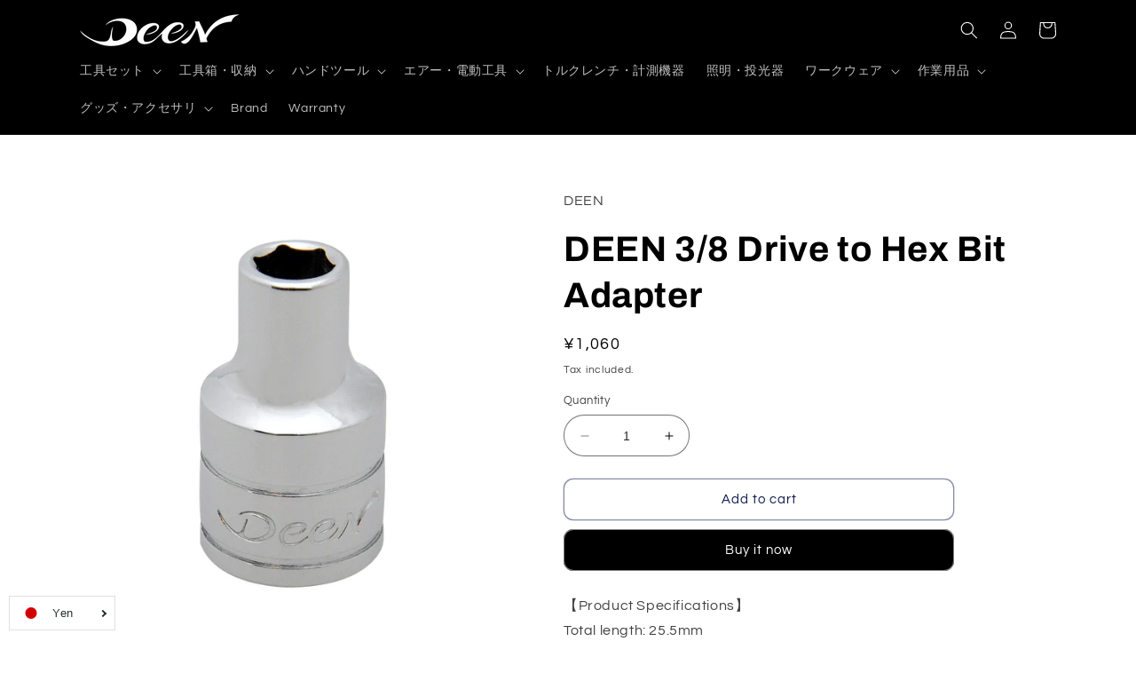

--- FILE ---
content_type: text/html; charset=utf-8
request_url: https://deentools.com/en/products/4562434455086
body_size: 31746
content:
<!doctype html>
<html class="no-js" lang="en">
  <head>
    <script type="application/vnd.locksmith+json" data-locksmith>{"version":"v254","locked":false,"initialized":true,"scope":"product","access_granted":true,"access_denied":false,"requires_customer":false,"manual_lock":false,"remote_lock":false,"has_timeout":false,"remote_rendered":null,"hide_resource":false,"hide_links_to_resource":false,"transparent":true,"locks":{"all":[],"opened":[]},"keys":[],"keys_signature":"0a750339462d50a091c21ff99b21c6dfd47fa71aba9e3e1aba4dc73c92891505","state":{"template":"product","theme":123972649038,"product":"4562434455086","collection":null,"page":null,"blog":null,"article":null,"app":null},"now":1768830008,"path":"\/products\/4562434455086","locale_root_url":"\/en","canonical_url":"https:\/\/deentools.com\/en\/products\/4562434455086","customer_id":null,"customer_id_signature":"0a750339462d50a091c21ff99b21c6dfd47fa71aba9e3e1aba4dc73c92891505","cart":null}</script><script data-locksmith>!function(){undefined;!function(){var s=window.Locksmith={},e=document.querySelector('script[type="application/vnd.locksmith+json"]'),n=e&&e.innerHTML;if(s.state={},s.util={},s.loading=!1,n)try{s.state=JSON.parse(n)}catch(d){}if(document.addEventListener&&document.querySelector){var o,a,i,t=[76,79,67,75,83,77,73,84,72,49,49],c=function(){a=t.slice(0)},l="style",r=function(e){e&&27!==e.keyCode&&"click"!==e.type||(document.removeEventListener("keydown",r),document.removeEventListener("click",r),o&&document.body.removeChild(o),o=null)};c(),document.addEventListener("keyup",function(e){if(e.keyCode===a[0]){if(clearTimeout(i),a.shift(),0<a.length)return void(i=setTimeout(c,1e3));c(),r(),(o=document.createElement("div"))[l].width="50%",o[l].maxWidth="1000px",o[l].height="85%",o[l].border="1px rgba(0, 0, 0, 0.2) solid",o[l].background="rgba(255, 255, 255, 0.99)",o[l].borderRadius="4px",o[l].position="fixed",o[l].top="50%",o[l].left="50%",o[l].transform="translateY(-50%) translateX(-50%)",o[l].boxShadow="0 2px 5px rgba(0, 0, 0, 0.3), 0 0 100vh 100vw rgba(0, 0, 0, 0.5)",o[l].zIndex="2147483645";var t=document.createElement("textarea");t.value=JSON.stringify(JSON.parse(n),null,2),t[l].border="none",t[l].display="block",t[l].boxSizing="border-box",t[l].width="100%",t[l].height="100%",t[l].background="transparent",t[l].padding="22px",t[l].fontFamily="monospace",t[l].fontSize="14px",t[l].color="#333",t[l].resize="none",t[l].outline="none",t.readOnly=!0,o.appendChild(t),document.body.appendChild(o),t.addEventListener("click",function(e){e.stopImmediatePropagation()}),t.select(),document.addEventListener("keydown",r),document.addEventListener("click",r)}})}s.isEmbedded=-1!==window.location.search.indexOf("_ab=0&_fd=0&_sc=1"),s.path=s.state.path||window.location.pathname,s.basePath=s.state.locale_root_url.concat("/apps/locksmith").replace(/^\/\//,"/"),s.reloading=!1,s.util.console=window.console||{log:function(){},error:function(){}},s.util.makeUrl=function(e,t){var n,o=s.basePath+e,a=[],i=s.cache();for(n in i)a.push(n+"="+encodeURIComponent(i[n]));for(n in t)a.push(n+"="+encodeURIComponent(t[n]));return s.state.customer_id&&(a.push("customer_id="+encodeURIComponent(s.state.customer_id)),a.push("customer_id_signature="+encodeURIComponent(s.state.customer_id_signature))),o+=(-1===o.indexOf("?")?"?":"&")+a.join("&")},s._initializeCallbacks=[],s.on=function(e,t){if("initialize"!==e)throw'Locksmith.on() currently only supports the "initialize" event';s._initializeCallbacks.push(t)},s.initializeSession=function(e){if(!s.isEmbedded){var t=!1,n=!0,o=!0;(e=e||{}).silent&&(o=n=!(t=!0)),s.ping({silent:t,spinner:n,reload:o,callback:function(){s._initializeCallbacks.forEach(function(e){e()})}})}},s.cache=function(e){var t={};try{var n=function a(e){return(document.cookie.match("(^|; )"+e+"=([^;]*)")||0)[2]};t=JSON.parse(decodeURIComponent(n("locksmith-params")||"{}"))}catch(d){}if(e){for(var o in e)t[o]=e[o];document.cookie="locksmith-params=; expires=Thu, 01 Jan 1970 00:00:00 GMT; path=/",document.cookie="locksmith-params="+encodeURIComponent(JSON.stringify(t))+"; path=/"}return t},s.cache.cart=s.state.cart,s.cache.cartLastSaved=null,s.params=s.cache(),s.util.reload=function(){s.reloading=!0;try{window.location.href=window.location.href.replace(/#.*/,"")}catch(d){s.util.console.error("Preferred reload method failed",d),window.location.reload()}},s.cache.saveCart=function(e){if(!s.cache.cart||s.cache.cart===s.cache.cartLastSaved)return e?e():null;var t=s.cache.cartLastSaved;s.cache.cartLastSaved=s.cache.cart,fetch("/cart/update.js",{method:"POST",headers:{"Content-Type":"application/json",Accept:"application/json"},body:JSON.stringify({attributes:{locksmith:s.cache.cart}})}).then(function(e){if(!e.ok)throw new Error("Cart update failed: "+e.status);return e.json()}).then(function(){e&&e()})["catch"](function(e){if(s.cache.cartLastSaved=t,!s.reloading)throw e})},s.util.spinnerHTML='<style>body{background:#FFF}@keyframes spin{from{transform:rotate(0deg)}to{transform:rotate(360deg)}}#loading{display:flex;width:100%;height:50vh;color:#777;align-items:center;justify-content:center}#loading .spinner{display:block;animation:spin 600ms linear infinite;position:relative;width:50px;height:50px}#loading .spinner-ring{stroke:currentColor;stroke-dasharray:100%;stroke-width:2px;stroke-linecap:round;fill:none}</style><div id="loading"><div class="spinner"><svg width="100%" height="100%"><svg preserveAspectRatio="xMinYMin"><circle class="spinner-ring" cx="50%" cy="50%" r="45%"></circle></svg></svg></div></div>',s.util.clobberBody=function(e){document.body.innerHTML=e},s.util.clobberDocument=function(e){e.responseText&&(e=e.responseText),document.documentElement&&document.removeChild(document.documentElement);var t=document.open("text/html","replace");t.writeln(e),t.close(),setTimeout(function(){var e=t.querySelector("[autofocus]");e&&e.focus()},100)},s.util.serializeForm=function(e){if(e&&"FORM"===e.nodeName){var t,n,o={};for(t=e.elements.length-1;0<=t;t-=1)if(""!==e.elements[t].name)switch(e.elements[t].nodeName){case"INPUT":switch(e.elements[t].type){default:case"text":case"hidden":case"password":case"button":case"reset":case"submit":o[e.elements[t].name]=e.elements[t].value;break;case"checkbox":case"radio":e.elements[t].checked&&(o[e.elements[t].name]=e.elements[t].value);break;case"file":}break;case"TEXTAREA":o[e.elements[t].name]=e.elements[t].value;break;case"SELECT":switch(e.elements[t].type){case"select-one":o[e.elements[t].name]=e.elements[t].value;break;case"select-multiple":for(n=e.elements[t].options.length-1;0<=n;n-=1)e.elements[t].options[n].selected&&(o[e.elements[t].name]=e.elements[t].options[n].value)}break;case"BUTTON":switch(e.elements[t].type){case"reset":case"submit":case"button":o[e.elements[t].name]=e.elements[t].value}}return o}},s.util.on=function(e,i,s,t){t=t||document;var c="locksmith-"+e+i,n=function(e){var t=e.target,n=e.target.parentElement,o=t&&t.className&&(t.className.baseVal||t.className)||"",a=n&&n.className&&(n.className.baseVal||n.className)||"";("string"==typeof o&&-1!==o.split(/\s+/).indexOf(i)||"string"==typeof a&&-1!==a.split(/\s+/).indexOf(i))&&!e[c]&&(e[c]=!0,s(e))};t.attachEvent?t.attachEvent(e,n):t.addEventListener(e,n,!1)},s.util.enableActions=function(e){s.util.on("click","locksmith-action",function(e){e.preventDefault();var t=e.target;t.dataset.confirmWith&&!confirm(t.dataset.confirmWith)||(t.disabled=!0,t.innerText=t.dataset.disableWith,s.post("/action",t.dataset.locksmithParams,{spinner:!1,type:"text",success:function(e){(e=JSON.parse(e.responseText)).message&&alert(e.message),s.util.reload()}}))},e)},s.util.inject=function(e,t){var n=["data","locksmith","append"];if(-1!==t.indexOf(n.join("-"))){var o=document.createElement("div");o.innerHTML=t,e.appendChild(o)}else e.innerHTML=t;var a,i,s=e.querySelectorAll("script");for(i=0;i<s.length;++i){a=s[i];var c=document.createElement("script");if(a.type&&(c.type=a.type),a.src)c.src=a.src;else{var l=document.createTextNode(a.innerHTML);c.appendChild(l)}e.appendChild(c)}var r=e.querySelector("[autofocus]");r&&r.focus()},s.post=function(e,t,n){!1!==(n=n||{}).spinner&&s.util.clobberBody(s.util.spinnerHTML);var o={};n.container===document?(o.layout=1,n.success=function(e){s.util.clobberDocument(e)}):n.container&&(o.layout=0,n.success=function(e){var t=document.getElementById(n.container);s.util.inject(t,e),t.id===t.firstChild.id&&t.parentElement.replaceChild(t.firstChild,t)}),n.form_type&&(t.form_type=n.form_type),n.include_layout_classes!==undefined&&(t.include_layout_classes=n.include_layout_classes),n.lock_id!==undefined&&(t.lock_id=n.lock_id),s.loading=!0;var a=s.util.makeUrl(e,o),i="json"===n.type||"text"===n.type;fetch(a,{method:"POST",headers:{"Content-Type":"application/json",Accept:i?"application/json":"text/html"},body:JSON.stringify(t)}).then(function(e){if(!e.ok)throw new Error("Request failed: "+e.status);return e.text()}).then(function(e){var t=n.success||s.util.clobberDocument;t(i?{responseText:e}:e)})["catch"](function(e){if(!s.reloading)if("dashboard.weglot.com"!==window.location.host){if(!n.silent)throw alert("Something went wrong! Please refresh and try again."),e;console.error(e)}else console.error(e)})["finally"](function(){s.loading=!1})},s.postResource=function(e,t){e.path=s.path,e.search=window.location.search,e.state=s.state,e.passcode&&(e.passcode=e.passcode.trim()),e.email&&(e.email=e.email.trim()),e.state.cart=s.cache.cart,e.locksmith_json=s.jsonTag,e.locksmith_json_signature=s.jsonTagSignature,s.post("/resource",e,t)},s.ping=function(e){if(!s.isEmbedded){e=e||{};var t=function(){e.reload?s.util.reload():"function"==typeof e.callback&&e.callback()};s.post("/ping",{path:s.path,search:window.location.search,state:s.state},{spinner:!!e.spinner,silent:"undefined"==typeof e.silent||e.silent,type:"text",success:function(e){e&&e.responseText?((e=JSON.parse(e.responseText)).messages&&0<e.messages.length&&s.showMessages(e.messages),e.cart&&s.cache.cart!==e.cart?(s.cache.cart=e.cart,s.cache.saveCart(function(){t(),e.cart&&e.cart.match(/^.+:/)&&s.util.reload()})):t()):console.error("[Locksmith] Invalid result in ping callback:",e)}})}},s.timeoutMonitor=function(){var e=s.cache.cart;s.ping({callback:function(){e!==s.cache.cart||setTimeout(function(){s.timeoutMonitor()},6e4)}})},s.showMessages=function(e){var t=document.createElement("div");t.style.position="fixed",t.style.left=0,t.style.right=0,t.style.bottom="-50px",t.style.opacity=0,t.style.background="#191919",t.style.color="#ddd",t.style.transition="bottom 0.2s, opacity 0.2s",t.style.zIndex=999999,t.innerHTML="        <style>          .locksmith-ab .locksmith-b { display: none; }          .locksmith-ab.toggled .locksmith-b { display: flex; }          .locksmith-ab.toggled .locksmith-a { display: none; }          .locksmith-flex { display: flex; flex-wrap: wrap; justify-content: space-between; align-items: center; padding: 10px 20px; }          .locksmith-message + .locksmith-message { border-top: 1px #555 solid; }          .locksmith-message a { color: inherit; font-weight: bold; }          .locksmith-message a:hover { color: inherit; opacity: 0.8; }          a.locksmith-ab-toggle { font-weight: inherit; text-decoration: underline; }          .locksmith-text { flex-grow: 1; }          .locksmith-cta { flex-grow: 0; text-align: right; }          .locksmith-cta button { transform: scale(0.8); transform-origin: left; }          .locksmith-cta > * { display: block; }          .locksmith-cta > * + * { margin-top: 10px; }          .locksmith-message a.locksmith-close { flex-grow: 0; text-decoration: none; margin-left: 15px; font-size: 30px; font-family: monospace; display: block; padding: 2px 10px; }                    @media screen and (max-width: 600px) {            .locksmith-wide-only { display: none !important; }            .locksmith-flex { padding: 0 15px; }            .locksmith-flex > * { margin-top: 5px; margin-bottom: 5px; }            .locksmith-cta { text-align: left; }          }                    @media screen and (min-width: 601px) {            .locksmith-narrow-only { display: none !important; }          }        </style>      "+e.map(function(e){return'<div class="locksmith-message">'+e+"</div>"}).join(""),document.body.appendChild(t),document.body.style.position="relative",document.body.parentElement.style.paddingBottom=t.offsetHeight+"px",setTimeout(function(){t.style.bottom=0,t.style.opacity=1},50),s.util.on("click","locksmith-ab-toggle",function(e){e.preventDefault();for(var t=e.target.parentElement;-1===t.className.split(" ").indexOf("locksmith-ab");)t=t.parentElement;-1!==t.className.split(" ").indexOf("toggled")?t.className=t.className.replace("toggled",""):t.className=t.className+" toggled"}),s.util.enableActions(t)}}()}();</script>
      <script data-locksmith>Locksmith.cache.cart=null</script>

  <script data-locksmith>Locksmith.jsonTag="{\"version\":\"v254\",\"locked\":false,\"initialized\":true,\"scope\":\"product\",\"access_granted\":true,\"access_denied\":false,\"requires_customer\":false,\"manual_lock\":false,\"remote_lock\":false,\"has_timeout\":false,\"remote_rendered\":null,\"hide_resource\":false,\"hide_links_to_resource\":false,\"transparent\":true,\"locks\":{\"all\":[],\"opened\":[]},\"keys\":[],\"keys_signature\":\"0a750339462d50a091c21ff99b21c6dfd47fa71aba9e3e1aba4dc73c92891505\",\"state\":{\"template\":\"product\",\"theme\":123972649038,\"product\":\"4562434455086\",\"collection\":null,\"page\":null,\"blog\":null,\"article\":null,\"app\":null},\"now\":1768830008,\"path\":\"\\\/products\\\/4562434455086\",\"locale_root_url\":\"\\\/en\",\"canonical_url\":\"https:\\\/\\\/deentools.com\\\/en\\\/products\\\/4562434455086\",\"customer_id\":null,\"customer_id_signature\":\"0a750339462d50a091c21ff99b21c6dfd47fa71aba9e3e1aba4dc73c92891505\",\"cart\":null}";Locksmith.jsonTagSignature="155528be30bef2b2460c80713728ff38aafc67e4a3d99b17cd5d2b373d63ee2b"</script>
    <meta charset="utf-8">
    <meta http-equiv="X-UA-Compatible" content="IE=edge">
    <meta name="viewport" content="width=device-width,initial-scale=1">
    <meta name="theme-color" content="">
    <link rel="canonical" href="https://deentools.com/en/products/4562434455086">
    <link rel="preconnect" href="https://cdn.shopify.com" crossorigin><link rel="icon" type="image/png" href="//deentools.com/cdn/shop/files/deen_blacklogo-1-560x340.jpg?crop=center&height=32&v=1613759262&width=32"><link rel="preconnect" href="https://fonts.shopifycdn.com" crossorigin><title>
      DEEN 3/8 Drive to Hex Bit Adapter
 &ndash; DEENTOOLS</title>

    
<meta name="description" content="【Product Specifications】Total length: 25.5mmOuter diameter: 17.0mmAn adapter that allows you to use 1/4 &quot;bit with a 3/8SQ handle.Because it keeps the bit on a board spring without using a magnet,There is no need to worry about iron sand on the tip of the bit.Please use it in combination with the ratchet handle or drive">


    

<meta property="og:site_name" content="DEENTOOLS">
<meta property="og:url" content="https://deentools.com/en/products/4562434455086"><meta property="og:title" content="DEEN 3/8 Drive to Hex Bit Adapter">
<meta property="og:type" content="product">
<meta property="og:description" content="【Product Specifications】Total length: 25.5mmOuter diameter: 17.0mmAn adapter that allows you to use 1/4 &quot;bit with a 3/8SQ handle.Because it keeps the bit on a board spring without using a magnet,There is no need to worry about iron sand on the tip of the bit.Please use it in combination with the ratchet handle or drive">
<meta property="og:image" content="http://deentools.com/cdn/shop/files/3_8sq.jpg?v=1748389215">
<meta property="og:image:secure_url" content="https://deentools.com/cdn/shop/files/3_8sq.jpg?v=1748389215">
<meta property="og:image:width" content="1400">
  <meta property="og:image:height" content="1400"><meta property="og:price:amount" content="1,060">
<meta property="og:price:currency" content="JPY">
<meta name="twitter:site" content="@fg_tokyo"><meta name="twitter:card" content="summary_large_image"><meta name="twitter:title" content="DEEN 3/8 Drive to Hex Bit Adapter">
<meta name="twitter:description" content="【Product Specifications】Total length: 25.5mmOuter diameter: 17.0mmAn adapter that allows you to use 1/4 &quot;bit with a 3/8SQ handle.Because it keeps the bit on a board spring without using a magnet,There is no need to worry about iron sand on the tip of the bit.Please use it in combination with the ratchet handle or drive">


    <script src="//deentools.com/cdn/shop/t/22/assets/constants.js?v=95358004781563950421685411008" defer="defer"></script>
    <script src="//deentools.com/cdn/shop/t/22/assets/pubsub.js?v=2921868252632587581685411008" defer="defer"></script>
    <script src="//deentools.com/cdn/shop/t/22/assets/global.js?v=127210358271191040921685411008" defer="defer"></script>
    <script>window.performance && window.performance.mark && window.performance.mark('shopify.content_for_header.start');</script><meta id="shopify-digital-wallet" name="shopify-digital-wallet" content="/9807986766/digital_wallets/dialog">
<link rel="alternate" hreflang="x-default" href="https://deentools.com/products/4562434455086">
<link rel="alternate" hreflang="ja" href="https://deentools.com/products/4562434455086">
<link rel="alternate" hreflang="en" href="https://deentools.com/en/products/4562434455086">
<link rel="alternate" hreflang="zh-Hans" href="https://deentools.com/zh/products/4562434455086">
<link rel="alternate" hreflang="zh-Hans-CN" href="https://deentools.com/zh-cn/products/4562434455086">
<link rel="alternate" hreflang="ja-TW" href="https://deentools.com/ja-tw/products/4562434455086">
<link rel="alternate" hreflang="zh-Hant-TW" href="https://deentools.com/zh-tw/products/4562434455086">
<link rel="alternate" hreflang="zh-Hans-AC" href="https://deentools.com/zh/products/4562434455086">
<link rel="alternate" hreflang="zh-Hans-AD" href="https://deentools.com/zh/products/4562434455086">
<link rel="alternate" hreflang="zh-Hans-AE" href="https://deentools.com/zh/products/4562434455086">
<link rel="alternate" hreflang="zh-Hans-AF" href="https://deentools.com/zh/products/4562434455086">
<link rel="alternate" hreflang="zh-Hans-AG" href="https://deentools.com/zh/products/4562434455086">
<link rel="alternate" hreflang="zh-Hans-AI" href="https://deentools.com/zh/products/4562434455086">
<link rel="alternate" hreflang="zh-Hans-AL" href="https://deentools.com/zh/products/4562434455086">
<link rel="alternate" hreflang="zh-Hans-AM" href="https://deentools.com/zh/products/4562434455086">
<link rel="alternate" hreflang="zh-Hans-AO" href="https://deentools.com/zh/products/4562434455086">
<link rel="alternate" hreflang="zh-Hans-AR" href="https://deentools.com/zh/products/4562434455086">
<link rel="alternate" hreflang="zh-Hans-AT" href="https://deentools.com/zh/products/4562434455086">
<link rel="alternate" hreflang="zh-Hans-AU" href="https://deentools.com/zh/products/4562434455086">
<link rel="alternate" hreflang="zh-Hans-AW" href="https://deentools.com/zh/products/4562434455086">
<link rel="alternate" hreflang="zh-Hans-AX" href="https://deentools.com/zh/products/4562434455086">
<link rel="alternate" hreflang="zh-Hans-AZ" href="https://deentools.com/zh/products/4562434455086">
<link rel="alternate" hreflang="zh-Hans-BA" href="https://deentools.com/zh/products/4562434455086">
<link rel="alternate" hreflang="zh-Hans-BB" href="https://deentools.com/zh/products/4562434455086">
<link rel="alternate" hreflang="zh-Hans-BD" href="https://deentools.com/zh/products/4562434455086">
<link rel="alternate" hreflang="zh-Hans-BE" href="https://deentools.com/zh/products/4562434455086">
<link rel="alternate" hreflang="zh-Hans-BF" href="https://deentools.com/zh/products/4562434455086">
<link rel="alternate" hreflang="zh-Hans-BG" href="https://deentools.com/zh/products/4562434455086">
<link rel="alternate" hreflang="zh-Hans-BH" href="https://deentools.com/zh/products/4562434455086">
<link rel="alternate" hreflang="zh-Hans-BI" href="https://deentools.com/zh/products/4562434455086">
<link rel="alternate" hreflang="zh-Hans-BJ" href="https://deentools.com/zh/products/4562434455086">
<link rel="alternate" hreflang="zh-Hans-BL" href="https://deentools.com/zh/products/4562434455086">
<link rel="alternate" hreflang="zh-Hans-BM" href="https://deentools.com/zh/products/4562434455086">
<link rel="alternate" hreflang="zh-Hans-BN" href="https://deentools.com/zh/products/4562434455086">
<link rel="alternate" hreflang="zh-Hans-BO" href="https://deentools.com/zh/products/4562434455086">
<link rel="alternate" hreflang="zh-Hans-BQ" href="https://deentools.com/zh/products/4562434455086">
<link rel="alternate" hreflang="zh-Hans-BR" href="https://deentools.com/zh/products/4562434455086">
<link rel="alternate" hreflang="zh-Hans-BS" href="https://deentools.com/zh/products/4562434455086">
<link rel="alternate" hreflang="zh-Hans-BT" href="https://deentools.com/zh/products/4562434455086">
<link rel="alternate" hreflang="zh-Hans-BW" href="https://deentools.com/zh/products/4562434455086">
<link rel="alternate" hreflang="zh-Hans-BY" href="https://deentools.com/zh/products/4562434455086">
<link rel="alternate" hreflang="zh-Hans-BZ" href="https://deentools.com/zh/products/4562434455086">
<link rel="alternate" hreflang="zh-Hans-CA" href="https://deentools.com/zh/products/4562434455086">
<link rel="alternate" hreflang="zh-Hans-CC" href="https://deentools.com/zh/products/4562434455086">
<link rel="alternate" hreflang="zh-Hans-CD" href="https://deentools.com/zh/products/4562434455086">
<link rel="alternate" hreflang="zh-Hans-CF" href="https://deentools.com/zh/products/4562434455086">
<link rel="alternate" hreflang="zh-Hans-CG" href="https://deentools.com/zh/products/4562434455086">
<link rel="alternate" hreflang="zh-Hans-CH" href="https://deentools.com/zh/products/4562434455086">
<link rel="alternate" hreflang="zh-Hans-CI" href="https://deentools.com/zh/products/4562434455086">
<link rel="alternate" hreflang="zh-Hans-CK" href="https://deentools.com/zh/products/4562434455086">
<link rel="alternate" hreflang="zh-Hans-CL" href="https://deentools.com/zh/products/4562434455086">
<link rel="alternate" hreflang="zh-Hans-CM" href="https://deentools.com/zh/products/4562434455086">
<link rel="alternate" hreflang="zh-Hans-CO" href="https://deentools.com/zh/products/4562434455086">
<link rel="alternate" hreflang="zh-Hans-CR" href="https://deentools.com/zh/products/4562434455086">
<link rel="alternate" hreflang="zh-Hans-CV" href="https://deentools.com/zh/products/4562434455086">
<link rel="alternate" hreflang="zh-Hans-CW" href="https://deentools.com/zh/products/4562434455086">
<link rel="alternate" hreflang="zh-Hans-CX" href="https://deentools.com/zh/products/4562434455086">
<link rel="alternate" hreflang="zh-Hans-CY" href="https://deentools.com/zh/products/4562434455086">
<link rel="alternate" hreflang="zh-Hans-CZ" href="https://deentools.com/zh/products/4562434455086">
<link rel="alternate" hreflang="zh-Hans-DE" href="https://deentools.com/zh/products/4562434455086">
<link rel="alternate" hreflang="zh-Hans-DJ" href="https://deentools.com/zh/products/4562434455086">
<link rel="alternate" hreflang="zh-Hans-DK" href="https://deentools.com/zh/products/4562434455086">
<link rel="alternate" hreflang="zh-Hans-DM" href="https://deentools.com/zh/products/4562434455086">
<link rel="alternate" hreflang="zh-Hans-DO" href="https://deentools.com/zh/products/4562434455086">
<link rel="alternate" hreflang="zh-Hans-DZ" href="https://deentools.com/zh/products/4562434455086">
<link rel="alternate" hreflang="zh-Hans-EC" href="https://deentools.com/zh/products/4562434455086">
<link rel="alternate" hreflang="zh-Hans-EE" href="https://deentools.com/zh/products/4562434455086">
<link rel="alternate" hreflang="zh-Hans-EG" href="https://deentools.com/zh/products/4562434455086">
<link rel="alternate" hreflang="zh-Hans-EH" href="https://deentools.com/zh/products/4562434455086">
<link rel="alternate" hreflang="zh-Hans-ER" href="https://deentools.com/zh/products/4562434455086">
<link rel="alternate" hreflang="zh-Hans-ES" href="https://deentools.com/zh/products/4562434455086">
<link rel="alternate" hreflang="zh-Hans-ET" href="https://deentools.com/zh/products/4562434455086">
<link rel="alternate" hreflang="zh-Hans-FI" href="https://deentools.com/zh/products/4562434455086">
<link rel="alternate" hreflang="zh-Hans-FJ" href="https://deentools.com/zh/products/4562434455086">
<link rel="alternate" hreflang="zh-Hans-FK" href="https://deentools.com/zh/products/4562434455086">
<link rel="alternate" hreflang="zh-Hans-FO" href="https://deentools.com/zh/products/4562434455086">
<link rel="alternate" hreflang="zh-Hans-FR" href="https://deentools.com/zh/products/4562434455086">
<link rel="alternate" hreflang="zh-Hans-GA" href="https://deentools.com/zh/products/4562434455086">
<link rel="alternate" hreflang="zh-Hans-GB" href="https://deentools.com/zh/products/4562434455086">
<link rel="alternate" hreflang="zh-Hans-GD" href="https://deentools.com/zh/products/4562434455086">
<link rel="alternate" hreflang="zh-Hans-GE" href="https://deentools.com/zh/products/4562434455086">
<link rel="alternate" hreflang="zh-Hans-GF" href="https://deentools.com/zh/products/4562434455086">
<link rel="alternate" hreflang="zh-Hans-GG" href="https://deentools.com/zh/products/4562434455086">
<link rel="alternate" hreflang="zh-Hans-GH" href="https://deentools.com/zh/products/4562434455086">
<link rel="alternate" hreflang="zh-Hans-GI" href="https://deentools.com/zh/products/4562434455086">
<link rel="alternate" hreflang="zh-Hans-GL" href="https://deentools.com/zh/products/4562434455086">
<link rel="alternate" hreflang="zh-Hans-GM" href="https://deentools.com/zh/products/4562434455086">
<link rel="alternate" hreflang="zh-Hans-GN" href="https://deentools.com/zh/products/4562434455086">
<link rel="alternate" hreflang="zh-Hans-GP" href="https://deentools.com/zh/products/4562434455086">
<link rel="alternate" hreflang="zh-Hans-GQ" href="https://deentools.com/zh/products/4562434455086">
<link rel="alternate" hreflang="zh-Hans-GR" href="https://deentools.com/zh/products/4562434455086">
<link rel="alternate" hreflang="zh-Hans-GS" href="https://deentools.com/zh/products/4562434455086">
<link rel="alternate" hreflang="zh-Hans-GT" href="https://deentools.com/zh/products/4562434455086">
<link rel="alternate" hreflang="zh-Hans-GW" href="https://deentools.com/zh/products/4562434455086">
<link rel="alternate" hreflang="zh-Hans-GY" href="https://deentools.com/zh/products/4562434455086">
<link rel="alternate" hreflang="zh-Hans-HK" href="https://deentools.com/zh/products/4562434455086">
<link rel="alternate" hreflang="zh-Hans-HN" href="https://deentools.com/zh/products/4562434455086">
<link rel="alternate" hreflang="zh-Hans-HR" href="https://deentools.com/zh/products/4562434455086">
<link rel="alternate" hreflang="zh-Hans-HT" href="https://deentools.com/zh/products/4562434455086">
<link rel="alternate" hreflang="zh-Hans-HU" href="https://deentools.com/zh/products/4562434455086">
<link rel="alternate" hreflang="zh-Hans-ID" href="https://deentools.com/zh/products/4562434455086">
<link rel="alternate" hreflang="zh-Hans-IE" href="https://deentools.com/zh/products/4562434455086">
<link rel="alternate" hreflang="zh-Hans-IL" href="https://deentools.com/zh/products/4562434455086">
<link rel="alternate" hreflang="zh-Hans-IM" href="https://deentools.com/zh/products/4562434455086">
<link rel="alternate" hreflang="zh-Hans-IN" href="https://deentools.com/zh/products/4562434455086">
<link rel="alternate" hreflang="zh-Hans-IO" href="https://deentools.com/zh/products/4562434455086">
<link rel="alternate" hreflang="zh-Hans-IQ" href="https://deentools.com/zh/products/4562434455086">
<link rel="alternate" hreflang="zh-Hans-IS" href="https://deentools.com/zh/products/4562434455086">
<link rel="alternate" hreflang="zh-Hans-IT" href="https://deentools.com/zh/products/4562434455086">
<link rel="alternate" hreflang="zh-Hans-JE" href="https://deentools.com/zh/products/4562434455086">
<link rel="alternate" hreflang="zh-Hans-JM" href="https://deentools.com/zh/products/4562434455086">
<link rel="alternate" hreflang="zh-Hans-JO" href="https://deentools.com/zh/products/4562434455086">
<link rel="alternate" hreflang="zh-Hans-JP" href="https://deentools.com/zh/products/4562434455086">
<link rel="alternate" hreflang="zh-Hans-KE" href="https://deentools.com/zh/products/4562434455086">
<link rel="alternate" hreflang="zh-Hans-KG" href="https://deentools.com/zh/products/4562434455086">
<link rel="alternate" hreflang="zh-Hans-KH" href="https://deentools.com/zh/products/4562434455086">
<link rel="alternate" hreflang="zh-Hans-KI" href="https://deentools.com/zh/products/4562434455086">
<link rel="alternate" hreflang="zh-Hans-KM" href="https://deentools.com/zh/products/4562434455086">
<link rel="alternate" hreflang="zh-Hans-KN" href="https://deentools.com/zh/products/4562434455086">
<link rel="alternate" hreflang="zh-Hans-KR" href="https://deentools.com/zh/products/4562434455086">
<link rel="alternate" hreflang="zh-Hans-KW" href="https://deentools.com/zh/products/4562434455086">
<link rel="alternate" hreflang="zh-Hans-KY" href="https://deentools.com/zh/products/4562434455086">
<link rel="alternate" hreflang="zh-Hans-KZ" href="https://deentools.com/zh/products/4562434455086">
<link rel="alternate" hreflang="zh-Hans-LA" href="https://deentools.com/zh/products/4562434455086">
<link rel="alternate" hreflang="zh-Hans-LB" href="https://deentools.com/zh/products/4562434455086">
<link rel="alternate" hreflang="zh-Hans-LC" href="https://deentools.com/zh/products/4562434455086">
<link rel="alternate" hreflang="zh-Hans-LI" href="https://deentools.com/zh/products/4562434455086">
<link rel="alternate" hreflang="zh-Hans-LK" href="https://deentools.com/zh/products/4562434455086">
<link rel="alternate" hreflang="zh-Hans-LR" href="https://deentools.com/zh/products/4562434455086">
<link rel="alternate" hreflang="zh-Hans-LS" href="https://deentools.com/zh/products/4562434455086">
<link rel="alternate" hreflang="zh-Hans-LT" href="https://deentools.com/zh/products/4562434455086">
<link rel="alternate" hreflang="zh-Hans-LU" href="https://deentools.com/zh/products/4562434455086">
<link rel="alternate" hreflang="zh-Hans-LV" href="https://deentools.com/zh/products/4562434455086">
<link rel="alternate" hreflang="zh-Hans-LY" href="https://deentools.com/zh/products/4562434455086">
<link rel="alternate" hreflang="zh-Hans-MA" href="https://deentools.com/zh/products/4562434455086">
<link rel="alternate" hreflang="zh-Hans-MC" href="https://deentools.com/zh/products/4562434455086">
<link rel="alternate" hreflang="zh-Hans-MD" href="https://deentools.com/zh/products/4562434455086">
<link rel="alternate" hreflang="zh-Hans-ME" href="https://deentools.com/zh/products/4562434455086">
<link rel="alternate" hreflang="zh-Hans-MF" href="https://deentools.com/zh/products/4562434455086">
<link rel="alternate" hreflang="zh-Hans-MG" href="https://deentools.com/zh/products/4562434455086">
<link rel="alternate" hreflang="zh-Hans-MK" href="https://deentools.com/zh/products/4562434455086">
<link rel="alternate" hreflang="zh-Hans-ML" href="https://deentools.com/zh/products/4562434455086">
<link rel="alternate" hreflang="zh-Hans-MM" href="https://deentools.com/zh/products/4562434455086">
<link rel="alternate" hreflang="zh-Hans-MN" href="https://deentools.com/zh/products/4562434455086">
<link rel="alternate" hreflang="zh-Hans-MO" href="https://deentools.com/zh/products/4562434455086">
<link rel="alternate" hreflang="zh-Hans-MQ" href="https://deentools.com/zh/products/4562434455086">
<link rel="alternate" hreflang="zh-Hans-MR" href="https://deentools.com/zh/products/4562434455086">
<link rel="alternate" hreflang="zh-Hans-MS" href="https://deentools.com/zh/products/4562434455086">
<link rel="alternate" hreflang="zh-Hans-MT" href="https://deentools.com/zh/products/4562434455086">
<link rel="alternate" hreflang="zh-Hans-MU" href="https://deentools.com/zh/products/4562434455086">
<link rel="alternate" hreflang="zh-Hans-MV" href="https://deentools.com/zh/products/4562434455086">
<link rel="alternate" hreflang="zh-Hans-MW" href="https://deentools.com/zh/products/4562434455086">
<link rel="alternate" hreflang="zh-Hans-MX" href="https://deentools.com/zh/products/4562434455086">
<link rel="alternate" hreflang="zh-Hans-MY" href="https://deentools.com/zh/products/4562434455086">
<link rel="alternate" hreflang="zh-Hans-MZ" href="https://deentools.com/zh/products/4562434455086">
<link rel="alternate" hreflang="zh-Hans-NA" href="https://deentools.com/zh/products/4562434455086">
<link rel="alternate" hreflang="zh-Hans-NC" href="https://deentools.com/zh/products/4562434455086">
<link rel="alternate" hreflang="zh-Hans-NE" href="https://deentools.com/zh/products/4562434455086">
<link rel="alternate" hreflang="zh-Hans-NF" href="https://deentools.com/zh/products/4562434455086">
<link rel="alternate" hreflang="zh-Hans-NG" href="https://deentools.com/zh/products/4562434455086">
<link rel="alternate" hreflang="zh-Hans-NI" href="https://deentools.com/zh/products/4562434455086">
<link rel="alternate" hreflang="zh-Hans-NL" href="https://deentools.com/zh/products/4562434455086">
<link rel="alternate" hreflang="zh-Hans-NO" href="https://deentools.com/zh/products/4562434455086">
<link rel="alternate" hreflang="zh-Hans-NP" href="https://deentools.com/zh/products/4562434455086">
<link rel="alternate" hreflang="zh-Hans-NR" href="https://deentools.com/zh/products/4562434455086">
<link rel="alternate" hreflang="zh-Hans-NU" href="https://deentools.com/zh/products/4562434455086">
<link rel="alternate" hreflang="zh-Hans-NZ" href="https://deentools.com/zh/products/4562434455086">
<link rel="alternate" hreflang="zh-Hans-OM" href="https://deentools.com/zh/products/4562434455086">
<link rel="alternate" hreflang="zh-Hans-PA" href="https://deentools.com/zh/products/4562434455086">
<link rel="alternate" hreflang="zh-Hans-PE" href="https://deentools.com/zh/products/4562434455086">
<link rel="alternate" hreflang="zh-Hans-PF" href="https://deentools.com/zh/products/4562434455086">
<link rel="alternate" hreflang="zh-Hans-PG" href="https://deentools.com/zh/products/4562434455086">
<link rel="alternate" hreflang="zh-Hans-PH" href="https://deentools.com/zh/products/4562434455086">
<link rel="alternate" hreflang="zh-Hans-PK" href="https://deentools.com/zh/products/4562434455086">
<link rel="alternate" hreflang="zh-Hans-PL" href="https://deentools.com/zh/products/4562434455086">
<link rel="alternate" hreflang="zh-Hans-PM" href="https://deentools.com/zh/products/4562434455086">
<link rel="alternate" hreflang="zh-Hans-PN" href="https://deentools.com/zh/products/4562434455086">
<link rel="alternate" hreflang="zh-Hans-PS" href="https://deentools.com/zh/products/4562434455086">
<link rel="alternate" hreflang="zh-Hans-PT" href="https://deentools.com/zh/products/4562434455086">
<link rel="alternate" hreflang="zh-Hans-PY" href="https://deentools.com/zh/products/4562434455086">
<link rel="alternate" hreflang="zh-Hans-QA" href="https://deentools.com/zh/products/4562434455086">
<link rel="alternate" hreflang="zh-Hans-RE" href="https://deentools.com/zh/products/4562434455086">
<link rel="alternate" hreflang="zh-Hans-RO" href="https://deentools.com/zh/products/4562434455086">
<link rel="alternate" hreflang="zh-Hans-RS" href="https://deentools.com/zh/products/4562434455086">
<link rel="alternate" hreflang="zh-Hans-RU" href="https://deentools.com/zh/products/4562434455086">
<link rel="alternate" hreflang="zh-Hans-RW" href="https://deentools.com/zh/products/4562434455086">
<link rel="alternate" hreflang="zh-Hans-SA" href="https://deentools.com/zh/products/4562434455086">
<link rel="alternate" hreflang="zh-Hans-SB" href="https://deentools.com/zh/products/4562434455086">
<link rel="alternate" hreflang="zh-Hans-SC" href="https://deentools.com/zh/products/4562434455086">
<link rel="alternate" hreflang="zh-Hans-SD" href="https://deentools.com/zh/products/4562434455086">
<link rel="alternate" hreflang="zh-Hans-SE" href="https://deentools.com/zh/products/4562434455086">
<link rel="alternate" hreflang="zh-Hans-SG" href="https://deentools.com/zh/products/4562434455086">
<link rel="alternate" hreflang="zh-Hans-SH" href="https://deentools.com/zh/products/4562434455086">
<link rel="alternate" hreflang="zh-Hans-SI" href="https://deentools.com/zh/products/4562434455086">
<link rel="alternate" hreflang="zh-Hans-SJ" href="https://deentools.com/zh/products/4562434455086">
<link rel="alternate" hreflang="zh-Hans-SK" href="https://deentools.com/zh/products/4562434455086">
<link rel="alternate" hreflang="zh-Hans-SL" href="https://deentools.com/zh/products/4562434455086">
<link rel="alternate" hreflang="zh-Hans-SM" href="https://deentools.com/zh/products/4562434455086">
<link rel="alternate" hreflang="zh-Hans-SN" href="https://deentools.com/zh/products/4562434455086">
<link rel="alternate" hreflang="zh-Hans-SO" href="https://deentools.com/zh/products/4562434455086">
<link rel="alternate" hreflang="zh-Hans-SR" href="https://deentools.com/zh/products/4562434455086">
<link rel="alternate" hreflang="zh-Hans-SS" href="https://deentools.com/zh/products/4562434455086">
<link rel="alternate" hreflang="zh-Hans-ST" href="https://deentools.com/zh/products/4562434455086">
<link rel="alternate" hreflang="zh-Hans-SV" href="https://deentools.com/zh/products/4562434455086">
<link rel="alternate" hreflang="zh-Hans-SX" href="https://deentools.com/zh/products/4562434455086">
<link rel="alternate" hreflang="zh-Hans-SZ" href="https://deentools.com/zh/products/4562434455086">
<link rel="alternate" hreflang="zh-Hans-TA" href="https://deentools.com/zh/products/4562434455086">
<link rel="alternate" hreflang="zh-Hans-TC" href="https://deentools.com/zh/products/4562434455086">
<link rel="alternate" hreflang="zh-Hans-TD" href="https://deentools.com/zh/products/4562434455086">
<link rel="alternate" hreflang="zh-Hans-TF" href="https://deentools.com/zh/products/4562434455086">
<link rel="alternate" hreflang="zh-Hans-TG" href="https://deentools.com/zh/products/4562434455086">
<link rel="alternate" hreflang="zh-Hans-TH" href="https://deentools.com/zh/products/4562434455086">
<link rel="alternate" hreflang="zh-Hans-TJ" href="https://deentools.com/zh/products/4562434455086">
<link rel="alternate" hreflang="zh-Hans-TK" href="https://deentools.com/zh/products/4562434455086">
<link rel="alternate" hreflang="zh-Hans-TL" href="https://deentools.com/zh/products/4562434455086">
<link rel="alternate" hreflang="zh-Hans-TM" href="https://deentools.com/zh/products/4562434455086">
<link rel="alternate" hreflang="zh-Hans-TN" href="https://deentools.com/zh/products/4562434455086">
<link rel="alternate" hreflang="zh-Hans-TO" href="https://deentools.com/zh/products/4562434455086">
<link rel="alternate" hreflang="zh-Hans-TR" href="https://deentools.com/zh/products/4562434455086">
<link rel="alternate" hreflang="zh-Hans-TT" href="https://deentools.com/zh/products/4562434455086">
<link rel="alternate" hreflang="zh-Hans-TV" href="https://deentools.com/zh/products/4562434455086">
<link rel="alternate" hreflang="zh-Hans-TZ" href="https://deentools.com/zh/products/4562434455086">
<link rel="alternate" hreflang="zh-Hans-UA" href="https://deentools.com/zh/products/4562434455086">
<link rel="alternate" hreflang="zh-Hans-UG" href="https://deentools.com/zh/products/4562434455086">
<link rel="alternate" hreflang="zh-Hans-UM" href="https://deentools.com/zh/products/4562434455086">
<link rel="alternate" hreflang="zh-Hans-US" href="https://deentools.com/zh/products/4562434455086">
<link rel="alternate" hreflang="zh-Hans-UY" href="https://deentools.com/zh/products/4562434455086">
<link rel="alternate" hreflang="zh-Hans-UZ" href="https://deentools.com/zh/products/4562434455086">
<link rel="alternate" hreflang="zh-Hans-VA" href="https://deentools.com/zh/products/4562434455086">
<link rel="alternate" hreflang="zh-Hans-VC" href="https://deentools.com/zh/products/4562434455086">
<link rel="alternate" hreflang="zh-Hans-VE" href="https://deentools.com/zh/products/4562434455086">
<link rel="alternate" hreflang="zh-Hans-VG" href="https://deentools.com/zh/products/4562434455086">
<link rel="alternate" hreflang="zh-Hans-VN" href="https://deentools.com/zh/products/4562434455086">
<link rel="alternate" hreflang="zh-Hans-VU" href="https://deentools.com/zh/products/4562434455086">
<link rel="alternate" hreflang="zh-Hans-WF" href="https://deentools.com/zh/products/4562434455086">
<link rel="alternate" hreflang="zh-Hans-WS" href="https://deentools.com/zh/products/4562434455086">
<link rel="alternate" hreflang="zh-Hans-XK" href="https://deentools.com/zh/products/4562434455086">
<link rel="alternate" hreflang="zh-Hans-YE" href="https://deentools.com/zh/products/4562434455086">
<link rel="alternate" hreflang="zh-Hans-YT" href="https://deentools.com/zh/products/4562434455086">
<link rel="alternate" hreflang="zh-Hans-ZA" href="https://deentools.com/zh/products/4562434455086">
<link rel="alternate" hreflang="zh-Hans-ZM" href="https://deentools.com/zh/products/4562434455086">
<link rel="alternate" hreflang="zh-Hans-ZW" href="https://deentools.com/zh/products/4562434455086">
<link rel="alternate" type="application/json+oembed" href="https://deentools.com/en/products/4562434455086.oembed">
<script async="async" src="/checkouts/internal/preloads.js?locale=en-JP"></script>
<script id="shopify-features" type="application/json">{"accessToken":"6f846f384f8b0c6f926c1994fc07dc17","betas":["rich-media-storefront-analytics"],"domain":"deentools.com","predictiveSearch":false,"shopId":9807986766,"locale":"en"}</script>
<script>var Shopify = Shopify || {};
Shopify.shop = "deentools.myshopify.com";
Shopify.locale = "en";
Shopify.currency = {"active":"JPY","rate":"1.0"};
Shopify.country = "JP";
Shopify.theme = {"name":"Refreshの更新されたコピーの更新されたコピー","id":123972649038,"schema_name":"Refresh","schema_version":"9.0.0","theme_store_id":1567,"role":"main"};
Shopify.theme.handle = "null";
Shopify.theme.style = {"id":null,"handle":null};
Shopify.cdnHost = "deentools.com/cdn";
Shopify.routes = Shopify.routes || {};
Shopify.routes.root = "/en/";</script>
<script type="module">!function(o){(o.Shopify=o.Shopify||{}).modules=!0}(window);</script>
<script>!function(o){function n(){var o=[];function n(){o.push(Array.prototype.slice.apply(arguments))}return n.q=o,n}var t=o.Shopify=o.Shopify||{};t.loadFeatures=n(),t.autoloadFeatures=n()}(window);</script>
<script id="shop-js-analytics" type="application/json">{"pageType":"product"}</script>
<script defer="defer" async type="module" src="//deentools.com/cdn/shopifycloud/shop-js/modules/v2/client.init-shop-cart-sync_C5BV16lS.en.esm.js"></script>
<script defer="defer" async type="module" src="//deentools.com/cdn/shopifycloud/shop-js/modules/v2/chunk.common_CygWptCX.esm.js"></script>
<script type="module">
  await import("//deentools.com/cdn/shopifycloud/shop-js/modules/v2/client.init-shop-cart-sync_C5BV16lS.en.esm.js");
await import("//deentools.com/cdn/shopifycloud/shop-js/modules/v2/chunk.common_CygWptCX.esm.js");

  window.Shopify.SignInWithShop?.initShopCartSync?.({"fedCMEnabled":true,"windoidEnabled":true});

</script>
<script>(function() {
  var isLoaded = false;
  function asyncLoad() {
    if (isLoaded) return;
    isLoaded = true;
    var urls = ["https:\/\/chimpstatic.com\/mcjs-connected\/js\/users\/217b18b152a442df19682504b\/f98ff69fdd73b5114178ff5de.js?shop=deentools.myshopify.com","https:\/\/acp-magento.appspot.com\/js\/acp-magento.js?v=2\u0026mode=shopify\u0026UUID=298ac501-b870-43f3-a95e-4da1265523df\u0026store=9807986766\u0026shop=deentools.myshopify.com","https:\/\/cdn.langshop.app\/buckets\/app\/libs\/storefront\/sdk.js?release=v2.14.7\u0026proxy_prefix=\/apps\/langshop\u0026shop=deentools.myshopify.com"];
    for (var i = 0; i < urls.length; i++) {
      var s = document.createElement('script');
      s.type = 'text/javascript';
      s.async = true;
      s.src = urls[i];
      var x = document.getElementsByTagName('script')[0];
      x.parentNode.insertBefore(s, x);
    }
  };
  if(window.attachEvent) {
    window.attachEvent('onload', asyncLoad);
  } else {
    window.addEventListener('load', asyncLoad, false);
  }
})();</script>
<script id="__st">var __st={"a":9807986766,"offset":32400,"reqid":"7b1b8eda-3507-413d-935e-02ddc26cd676-1768830008","pageurl":"deentools.com\/en\/products\/4562434455086","u":"35571913a516","p":"product","rtyp":"product","rid":3888526950478};</script>
<script>window.ShopifyPaypalV4VisibilityTracking = true;</script>
<script id="captcha-bootstrap">!function(){'use strict';const t='contact',e='account',n='new_comment',o=[[t,t],['blogs',n],['comments',n],[t,'customer']],c=[[e,'customer_login'],[e,'guest_login'],[e,'recover_customer_password'],[e,'create_customer']],r=t=>t.map((([t,e])=>`form[action*='/${t}']:not([data-nocaptcha='true']) input[name='form_type'][value='${e}']`)).join(','),a=t=>()=>t?[...document.querySelectorAll(t)].map((t=>t.form)):[];function s(){const t=[...o],e=r(t);return a(e)}const i='password',u='form_key',d=['recaptcha-v3-token','g-recaptcha-response','h-captcha-response',i],f=()=>{try{return window.sessionStorage}catch{return}},m='__shopify_v',_=t=>t.elements[u];function p(t,e,n=!1){try{const o=window.sessionStorage,c=JSON.parse(o.getItem(e)),{data:r}=function(t){const{data:e,action:n}=t;return t[m]||n?{data:e,action:n}:{data:t,action:n}}(c);for(const[e,n]of Object.entries(r))t.elements[e]&&(t.elements[e].value=n);n&&o.removeItem(e)}catch(o){console.error('form repopulation failed',{error:o})}}const l='form_type',E='cptcha';function T(t){t.dataset[E]=!0}const w=window,h=w.document,L='Shopify',v='ce_forms',y='captcha';let A=!1;((t,e)=>{const n=(g='f06e6c50-85a8-45c8-87d0-21a2b65856fe',I='https://cdn.shopify.com/shopifycloud/storefront-forms-hcaptcha/ce_storefront_forms_captcha_hcaptcha.v1.5.2.iife.js',D={infoText:'Protected by hCaptcha',privacyText:'Privacy',termsText:'Terms'},(t,e,n)=>{const o=w[L][v],c=o.bindForm;if(c)return c(t,g,e,D).then(n);var r;o.q.push([[t,g,e,D],n]),r=I,A||(h.body.append(Object.assign(h.createElement('script'),{id:'captcha-provider',async:!0,src:r})),A=!0)});var g,I,D;w[L]=w[L]||{},w[L][v]=w[L][v]||{},w[L][v].q=[],w[L][y]=w[L][y]||{},w[L][y].protect=function(t,e){n(t,void 0,e),T(t)},Object.freeze(w[L][y]),function(t,e,n,w,h,L){const[v,y,A,g]=function(t,e,n){const i=e?o:[],u=t?c:[],d=[...i,...u],f=r(d),m=r(i),_=r(d.filter((([t,e])=>n.includes(e))));return[a(f),a(m),a(_),s()]}(w,h,L),I=t=>{const e=t.target;return e instanceof HTMLFormElement?e:e&&e.form},D=t=>v().includes(t);t.addEventListener('submit',(t=>{const e=I(t);if(!e)return;const n=D(e)&&!e.dataset.hcaptchaBound&&!e.dataset.recaptchaBound,o=_(e),c=g().includes(e)&&(!o||!o.value);(n||c)&&t.preventDefault(),c&&!n&&(function(t){try{if(!f())return;!function(t){const e=f();if(!e)return;const n=_(t);if(!n)return;const o=n.value;o&&e.removeItem(o)}(t);const e=Array.from(Array(32),(()=>Math.random().toString(36)[2])).join('');!function(t,e){_(t)||t.append(Object.assign(document.createElement('input'),{type:'hidden',name:u})),t.elements[u].value=e}(t,e),function(t,e){const n=f();if(!n)return;const o=[...t.querySelectorAll(`input[type='${i}']`)].map((({name:t})=>t)),c=[...d,...o],r={};for(const[a,s]of new FormData(t).entries())c.includes(a)||(r[a]=s);n.setItem(e,JSON.stringify({[m]:1,action:t.action,data:r}))}(t,e)}catch(e){console.error('failed to persist form',e)}}(e),e.submit())}));const S=(t,e)=>{t&&!t.dataset[E]&&(n(t,e.some((e=>e===t))),T(t))};for(const o of['focusin','change'])t.addEventListener(o,(t=>{const e=I(t);D(e)&&S(e,y())}));const B=e.get('form_key'),M=e.get(l),P=B&&M;t.addEventListener('DOMContentLoaded',(()=>{const t=y();if(P)for(const e of t)e.elements[l].value===M&&p(e,B);[...new Set([...A(),...v().filter((t=>'true'===t.dataset.shopifyCaptcha))])].forEach((e=>S(e,t)))}))}(h,new URLSearchParams(w.location.search),n,t,e,['guest_login'])})(!0,!0)}();</script>
<script integrity="sha256-4kQ18oKyAcykRKYeNunJcIwy7WH5gtpwJnB7kiuLZ1E=" data-source-attribution="shopify.loadfeatures" defer="defer" src="//deentools.com/cdn/shopifycloud/storefront/assets/storefront/load_feature-a0a9edcb.js" crossorigin="anonymous"></script>
<script data-source-attribution="shopify.dynamic_checkout.dynamic.init">var Shopify=Shopify||{};Shopify.PaymentButton=Shopify.PaymentButton||{isStorefrontPortableWallets:!0,init:function(){window.Shopify.PaymentButton.init=function(){};var t=document.createElement("script");t.src="https://deentools.com/cdn/shopifycloud/portable-wallets/latest/portable-wallets.en.js",t.type="module",document.head.appendChild(t)}};
</script>
<script data-source-attribution="shopify.dynamic_checkout.buyer_consent">
  function portableWalletsHideBuyerConsent(e){var t=document.getElementById("shopify-buyer-consent"),n=document.getElementById("shopify-subscription-policy-button");t&&n&&(t.classList.add("hidden"),t.setAttribute("aria-hidden","true"),n.removeEventListener("click",e))}function portableWalletsShowBuyerConsent(e){var t=document.getElementById("shopify-buyer-consent"),n=document.getElementById("shopify-subscription-policy-button");t&&n&&(t.classList.remove("hidden"),t.removeAttribute("aria-hidden"),n.addEventListener("click",e))}window.Shopify?.PaymentButton&&(window.Shopify.PaymentButton.hideBuyerConsent=portableWalletsHideBuyerConsent,window.Shopify.PaymentButton.showBuyerConsent=portableWalletsShowBuyerConsent);
</script>
<script>
  function portableWalletsCleanup(e){e&&e.src&&console.error("Failed to load portable wallets script "+e.src);var t=document.querySelectorAll("shopify-accelerated-checkout .shopify-payment-button__skeleton, shopify-accelerated-checkout-cart .wallet-cart-button__skeleton"),e=document.getElementById("shopify-buyer-consent");for(let e=0;e<t.length;e++)t[e].remove();e&&e.remove()}function portableWalletsNotLoadedAsModule(e){e instanceof ErrorEvent&&"string"==typeof e.message&&e.message.includes("import.meta")&&"string"==typeof e.filename&&e.filename.includes("portable-wallets")&&(window.removeEventListener("error",portableWalletsNotLoadedAsModule),window.Shopify.PaymentButton.failedToLoad=e,"loading"===document.readyState?document.addEventListener("DOMContentLoaded",window.Shopify.PaymentButton.init):window.Shopify.PaymentButton.init())}window.addEventListener("error",portableWalletsNotLoadedAsModule);
</script>

<script type="module" src="https://deentools.com/cdn/shopifycloud/portable-wallets/latest/portable-wallets.en.js" onError="portableWalletsCleanup(this)" crossorigin="anonymous"></script>
<script nomodule>
  document.addEventListener("DOMContentLoaded", portableWalletsCleanup);
</script>

<link id="shopify-accelerated-checkout-styles" rel="stylesheet" media="screen" href="https://deentools.com/cdn/shopifycloud/portable-wallets/latest/accelerated-checkout-backwards-compat.css" crossorigin="anonymous">
<style id="shopify-accelerated-checkout-cart">
        #shopify-buyer-consent {
  margin-top: 1em;
  display: inline-block;
  width: 100%;
}

#shopify-buyer-consent.hidden {
  display: none;
}

#shopify-subscription-policy-button {
  background: none;
  border: none;
  padding: 0;
  text-decoration: underline;
  font-size: inherit;
  cursor: pointer;
}

#shopify-subscription-policy-button::before {
  box-shadow: none;
}

      </style>
<script id="sections-script" data-sections="header" defer="defer" src="//deentools.com/cdn/shop/t/22/compiled_assets/scripts.js?v=7637"></script>
<script>window.performance && window.performance.mark && window.performance.mark('shopify.content_for_header.end');</script>


    <style data-shopify>
      @font-face {
  font-family: Questrial;
  font-weight: 400;
  font-style: normal;
  font-display: swap;
  src: url("//deentools.com/cdn/fonts/questrial/questrial_n4.66abac5d8209a647b4bf8089b0451928ef144c07.woff2") format("woff2"),
       url("//deentools.com/cdn/fonts/questrial/questrial_n4.e86c53e77682db9bf4b0ee2dd71f214dc16adda4.woff") format("woff");
}

      
      
      
      @font-face {
  font-family: Archivo;
  font-weight: 700;
  font-style: normal;
  font-display: swap;
  src: url("//deentools.com/cdn/fonts/archivo/archivo_n7.651b020b3543640c100112be6f1c1b8e816c7f13.woff2") format("woff2"),
       url("//deentools.com/cdn/fonts/archivo/archivo_n7.7e9106d320e6594976a7dcb57957f3e712e83c96.woff") format("woff");
}


      :root {
        --font-body-family: Questrial, sans-serif;
        --font-body-style: normal;
        --font-body-weight: 400;
        --font-body-weight-bold: 700;

        --font-heading-family: Archivo, sans-serif;
        --font-heading-style: normal;
        --font-heading-weight: 700;

        --font-body-scale: 1.0;
        --font-heading-scale: 1.0;

        --color-base-text: 0, 0, 0;
        --color-shadow: 0, 0, 0;
        --color-base-background-1: 255, 255, 255;
        --color-base-background-2: 255, 255, 255;
        --color-base-solid-button-labels: 255, 255, 255;
        --color-base-outline-button-labels: 14, 27, 77;
        --color-base-accent-1: 0, 0, 0;
        --color-base-accent-2: 255, 255, 255;
        --payment-terms-background-color: #ffffff;

        --gradient-base-background-1: #ffffff;
        --gradient-base-background-2: #ffffff;
        --gradient-base-accent-1: #000000;
        --gradient-base-accent-2: #ffffff;

        --media-padding: px;
        --media-border-opacity: 0.1;
        --media-border-width: 0px;
        --media-radius: 0px;
        --media-shadow-opacity: 0.0;
        --media-shadow-horizontal-offset: 0px;
        --media-shadow-vertical-offset: 4px;
        --media-shadow-blur-radius: 5px;
        --media-shadow-visible: 0;

        --page-width: 120rem;
        --page-width-margin: 0rem;

        --product-card-image-padding: 1.6rem;
        --product-card-corner-radius: 1.8rem;
        --product-card-text-alignment: left;
        --product-card-border-width: 0.0rem;
        --product-card-border-opacity: 1.0;
        --product-card-shadow-opacity: 0.0;
        --product-card-shadow-visible: 0;
        --product-card-shadow-horizontal-offset: 0.0rem;
        --product-card-shadow-vertical-offset: 0.4rem;
        --product-card-shadow-blur-radius: 0.5rem;

        --collection-card-image-padding: 1.0rem;
        --collection-card-corner-radius: 0.0rem;
        --collection-card-text-alignment: center;
        --collection-card-border-width: 0.0rem;
        --collection-card-border-opacity: 0.0;
        --collection-card-shadow-opacity: 0.1;
        --collection-card-shadow-visible: 1;
        --collection-card-shadow-horizontal-offset: 0.0rem;
        --collection-card-shadow-vertical-offset: 0.0rem;
        --collection-card-shadow-blur-radius: 0.0rem;

        --blog-card-image-padding: 0.0rem;
        --blog-card-corner-radius: 0.0rem;
        --blog-card-text-alignment: left;
        --blog-card-border-width: 0.0rem;
        --blog-card-border-opacity: 0.0;
        --blog-card-shadow-opacity: 0.1;
        --blog-card-shadow-visible: 1;
        --blog-card-shadow-horizontal-offset: 0.0rem;
        --blog-card-shadow-vertical-offset: 0.0rem;
        --blog-card-shadow-blur-radius: 0.0rem;

        --badge-corner-radius: 0.0rem;

        --popup-border-width: 1px;
        --popup-border-opacity: 0.1;
        --popup-corner-radius: 18px;
        --popup-shadow-opacity: 0.0;
        --popup-shadow-horizontal-offset: 0px;
        --popup-shadow-vertical-offset: 4px;
        --popup-shadow-blur-radius: 5px;

        --drawer-border-width: 0px;
        --drawer-border-opacity: 0.1;
        --drawer-shadow-opacity: 0.0;
        --drawer-shadow-horizontal-offset: 0px;
        --drawer-shadow-vertical-offset: 4px;
        --drawer-shadow-blur-radius: 5px;

        --spacing-sections-desktop: 0px;
        --spacing-sections-mobile: 0px;

        --grid-desktop-vertical-spacing: 28px;
        --grid-desktop-horizontal-spacing: 28px;
        --grid-mobile-vertical-spacing: 14px;
        --grid-mobile-horizontal-spacing: 14px;

        --text-boxes-border-opacity: 0.1;
        --text-boxes-border-width: 0px;
        --text-boxes-radius: 20px;
        --text-boxes-shadow-opacity: 0.0;
        --text-boxes-shadow-visible: 0;
        --text-boxes-shadow-horizontal-offset: 0px;
        --text-boxes-shadow-vertical-offset: 4px;
        --text-boxes-shadow-blur-radius: 5px;

        --buttons-radius: 10px;
        --buttons-radius-outset: 11px;
        --buttons-border-width: 1px;
        --buttons-border-opacity: 0.5;
        --buttons-shadow-opacity: 0.0;
        --buttons-shadow-visible: 0;
        --buttons-shadow-horizontal-offset: 0px;
        --buttons-shadow-vertical-offset: 0px;
        --buttons-shadow-blur-radius: 0px;
        --buttons-border-offset: 0.3px;

        --inputs-radius: 26px;
        --inputs-border-width: 1px;
        --inputs-border-opacity: 0.55;
        --inputs-shadow-opacity: 0.0;
        --inputs-shadow-horizontal-offset: 0px;
        --inputs-margin-offset: 0px;
        --inputs-shadow-vertical-offset: 4px;
        --inputs-shadow-blur-radius: 5px;
        --inputs-radius-outset: 27px;

        --variant-pills-radius: 40px;
        --variant-pills-border-width: 1px;
        --variant-pills-border-opacity: 0.55;
        --variant-pills-shadow-opacity: 0.0;
        --variant-pills-shadow-horizontal-offset: 0px;
        --variant-pills-shadow-vertical-offset: 4px;
        --variant-pills-shadow-blur-radius: 5px;
      }

      *,
      *::before,
      *::after {
        box-sizing: inherit;
      }

      html {
        box-sizing: border-box;
        font-size: calc(var(--font-body-scale) * 62.5%);
        height: 100%;
      }

      body {
        display: grid;
        grid-template-rows: auto auto 1fr auto;
        grid-template-columns: 100%;
        min-height: 100%;
        margin: 0;
        font-size: 1.5rem;
        letter-spacing: 0.06rem;
        line-height: calc(1 + 0.8 / var(--font-body-scale));
        font-family: var(--font-body-family);
        font-style: var(--font-body-style);
        font-weight: var(--font-body-weight);
      }

      @media screen and (min-width: 750px) {
        body {
          font-size: 1.6rem;
        }
      }
    </style>

    <link href="//deentools.com/cdn/shop/t/22/assets/base.css?v=140624990073879848751685411007" rel="stylesheet" type="text/css" media="all" />
<link rel="preload" as="font" href="//deentools.com/cdn/fonts/questrial/questrial_n4.66abac5d8209a647b4bf8089b0451928ef144c07.woff2" type="font/woff2" crossorigin><link rel="preload" as="font" href="//deentools.com/cdn/fonts/archivo/archivo_n7.651b020b3543640c100112be6f1c1b8e816c7f13.woff2" type="font/woff2" crossorigin><script>document.documentElement.className = document.documentElement.className.replace('no-js', 'js');
    if (Shopify.designMode) {
      document.documentElement.classList.add('shopify-design-mode');
    }
    </script>
  <link href="https://monorail-edge.shopifysvc.com" rel="dns-prefetch">
<script>(function(){if ("sendBeacon" in navigator && "performance" in window) {try {var session_token_from_headers = performance.getEntriesByType('navigation')[0].serverTiming.find(x => x.name == '_s').description;} catch {var session_token_from_headers = undefined;}var session_cookie_matches = document.cookie.match(/_shopify_s=([^;]*)/);var session_token_from_cookie = session_cookie_matches && session_cookie_matches.length === 2 ? session_cookie_matches[1] : "";var session_token = session_token_from_headers || session_token_from_cookie || "";function handle_abandonment_event(e) {var entries = performance.getEntries().filter(function(entry) {return /monorail-edge.shopifysvc.com/.test(entry.name);});if (!window.abandonment_tracked && entries.length === 0) {window.abandonment_tracked = true;var currentMs = Date.now();var navigation_start = performance.timing.navigationStart;var payload = {shop_id: 9807986766,url: window.location.href,navigation_start,duration: currentMs - navigation_start,session_token,page_type: "product"};window.navigator.sendBeacon("https://monorail-edge.shopifysvc.com/v1/produce", JSON.stringify({schema_id: "online_store_buyer_site_abandonment/1.1",payload: payload,metadata: {event_created_at_ms: currentMs,event_sent_at_ms: currentMs}}));}}window.addEventListener('pagehide', handle_abandonment_event);}}());</script>
<script id="web-pixels-manager-setup">(function e(e,d,r,n,o){if(void 0===o&&(o={}),!Boolean(null===(a=null===(i=window.Shopify)||void 0===i?void 0:i.analytics)||void 0===a?void 0:a.replayQueue)){var i,a;window.Shopify=window.Shopify||{};var t=window.Shopify;t.analytics=t.analytics||{};var s=t.analytics;s.replayQueue=[],s.publish=function(e,d,r){return s.replayQueue.push([e,d,r]),!0};try{self.performance.mark("wpm:start")}catch(e){}var l=function(){var e={modern:/Edge?\/(1{2}[4-9]|1[2-9]\d|[2-9]\d{2}|\d{4,})\.\d+(\.\d+|)|Firefox\/(1{2}[4-9]|1[2-9]\d|[2-9]\d{2}|\d{4,})\.\d+(\.\d+|)|Chrom(ium|e)\/(9{2}|\d{3,})\.\d+(\.\d+|)|(Maci|X1{2}).+ Version\/(15\.\d+|(1[6-9]|[2-9]\d|\d{3,})\.\d+)([,.]\d+|)( \(\w+\)|)( Mobile\/\w+|) Safari\/|Chrome.+OPR\/(9{2}|\d{3,})\.\d+\.\d+|(CPU[ +]OS|iPhone[ +]OS|CPU[ +]iPhone|CPU IPhone OS|CPU iPad OS)[ +]+(15[._]\d+|(1[6-9]|[2-9]\d|\d{3,})[._]\d+)([._]\d+|)|Android:?[ /-](13[3-9]|1[4-9]\d|[2-9]\d{2}|\d{4,})(\.\d+|)(\.\d+|)|Android.+Firefox\/(13[5-9]|1[4-9]\d|[2-9]\d{2}|\d{4,})\.\d+(\.\d+|)|Android.+Chrom(ium|e)\/(13[3-9]|1[4-9]\d|[2-9]\d{2}|\d{4,})\.\d+(\.\d+|)|SamsungBrowser\/([2-9]\d|\d{3,})\.\d+/,legacy:/Edge?\/(1[6-9]|[2-9]\d|\d{3,})\.\d+(\.\d+|)|Firefox\/(5[4-9]|[6-9]\d|\d{3,})\.\d+(\.\d+|)|Chrom(ium|e)\/(5[1-9]|[6-9]\d|\d{3,})\.\d+(\.\d+|)([\d.]+$|.*Safari\/(?![\d.]+ Edge\/[\d.]+$))|(Maci|X1{2}).+ Version\/(10\.\d+|(1[1-9]|[2-9]\d|\d{3,})\.\d+)([,.]\d+|)( \(\w+\)|)( Mobile\/\w+|) Safari\/|Chrome.+OPR\/(3[89]|[4-9]\d|\d{3,})\.\d+\.\d+|(CPU[ +]OS|iPhone[ +]OS|CPU[ +]iPhone|CPU IPhone OS|CPU iPad OS)[ +]+(10[._]\d+|(1[1-9]|[2-9]\d|\d{3,})[._]\d+)([._]\d+|)|Android:?[ /-](13[3-9]|1[4-9]\d|[2-9]\d{2}|\d{4,})(\.\d+|)(\.\d+|)|Mobile Safari.+OPR\/([89]\d|\d{3,})\.\d+\.\d+|Android.+Firefox\/(13[5-9]|1[4-9]\d|[2-9]\d{2}|\d{4,})\.\d+(\.\d+|)|Android.+Chrom(ium|e)\/(13[3-9]|1[4-9]\d|[2-9]\d{2}|\d{4,})\.\d+(\.\d+|)|Android.+(UC? ?Browser|UCWEB|U3)[ /]?(15\.([5-9]|\d{2,})|(1[6-9]|[2-9]\d|\d{3,})\.\d+)\.\d+|SamsungBrowser\/(5\.\d+|([6-9]|\d{2,})\.\d+)|Android.+MQ{2}Browser\/(14(\.(9|\d{2,})|)|(1[5-9]|[2-9]\d|\d{3,})(\.\d+|))(\.\d+|)|K[Aa][Ii]OS\/(3\.\d+|([4-9]|\d{2,})\.\d+)(\.\d+|)/},d=e.modern,r=e.legacy,n=navigator.userAgent;return n.match(d)?"modern":n.match(r)?"legacy":"unknown"}(),u="modern"===l?"modern":"legacy",c=(null!=n?n:{modern:"",legacy:""})[u],f=function(e){return[e.baseUrl,"/wpm","/b",e.hashVersion,"modern"===e.buildTarget?"m":"l",".js"].join("")}({baseUrl:d,hashVersion:r,buildTarget:u}),m=function(e){var d=e.version,r=e.bundleTarget,n=e.surface,o=e.pageUrl,i=e.monorailEndpoint;return{emit:function(e){var a=e.status,t=e.errorMsg,s=(new Date).getTime(),l=JSON.stringify({metadata:{event_sent_at_ms:s},events:[{schema_id:"web_pixels_manager_load/3.1",payload:{version:d,bundle_target:r,page_url:o,status:a,surface:n,error_msg:t},metadata:{event_created_at_ms:s}}]});if(!i)return console&&console.warn&&console.warn("[Web Pixels Manager] No Monorail endpoint provided, skipping logging."),!1;try{return self.navigator.sendBeacon.bind(self.navigator)(i,l)}catch(e){}var u=new XMLHttpRequest;try{return u.open("POST",i,!0),u.setRequestHeader("Content-Type","text/plain"),u.send(l),!0}catch(e){return console&&console.warn&&console.warn("[Web Pixels Manager] Got an unhandled error while logging to Monorail."),!1}}}}({version:r,bundleTarget:l,surface:e.surface,pageUrl:self.location.href,monorailEndpoint:e.monorailEndpoint});try{o.browserTarget=l,function(e){var d=e.src,r=e.async,n=void 0===r||r,o=e.onload,i=e.onerror,a=e.sri,t=e.scriptDataAttributes,s=void 0===t?{}:t,l=document.createElement("script"),u=document.querySelector("head"),c=document.querySelector("body");if(l.async=n,l.src=d,a&&(l.integrity=a,l.crossOrigin="anonymous"),s)for(var f in s)if(Object.prototype.hasOwnProperty.call(s,f))try{l.dataset[f]=s[f]}catch(e){}if(o&&l.addEventListener("load",o),i&&l.addEventListener("error",i),u)u.appendChild(l);else{if(!c)throw new Error("Did not find a head or body element to append the script");c.appendChild(l)}}({src:f,async:!0,onload:function(){if(!function(){var e,d;return Boolean(null===(d=null===(e=window.Shopify)||void 0===e?void 0:e.analytics)||void 0===d?void 0:d.initialized)}()){var d=window.webPixelsManager.init(e)||void 0;if(d){var r=window.Shopify.analytics;r.replayQueue.forEach((function(e){var r=e[0],n=e[1],o=e[2];d.publishCustomEvent(r,n,o)})),r.replayQueue=[],r.publish=d.publishCustomEvent,r.visitor=d.visitor,r.initialized=!0}}},onerror:function(){return m.emit({status:"failed",errorMsg:"".concat(f," has failed to load")})},sri:function(e){var d=/^sha384-[A-Za-z0-9+/=]+$/;return"string"==typeof e&&d.test(e)}(c)?c:"",scriptDataAttributes:o}),m.emit({status:"loading"})}catch(e){m.emit({status:"failed",errorMsg:(null==e?void 0:e.message)||"Unknown error"})}}})({shopId: 9807986766,storefrontBaseUrl: "https://deentools.com",extensionsBaseUrl: "https://extensions.shopifycdn.com/cdn/shopifycloud/web-pixels-manager",monorailEndpoint: "https://monorail-edge.shopifysvc.com/unstable/produce_batch",surface: "storefront-renderer",enabledBetaFlags: ["2dca8a86"],webPixelsConfigList: [{"id":"shopify-app-pixel","configuration":"{}","eventPayloadVersion":"v1","runtimeContext":"STRICT","scriptVersion":"0450","apiClientId":"shopify-pixel","type":"APP","privacyPurposes":["ANALYTICS","MARKETING"]},{"id":"shopify-custom-pixel","eventPayloadVersion":"v1","runtimeContext":"LAX","scriptVersion":"0450","apiClientId":"shopify-pixel","type":"CUSTOM","privacyPurposes":["ANALYTICS","MARKETING"]}],isMerchantRequest: false,initData: {"shop":{"name":"DEENTOOLS","paymentSettings":{"currencyCode":"JPY"},"myshopifyDomain":"deentools.myshopify.com","countryCode":"JP","storefrontUrl":"https:\/\/deentools.com\/en"},"customer":null,"cart":null,"checkout":null,"productVariants":[{"price":{"amount":1060.0,"currencyCode":"JPY"},"product":{"title":"DEEN 3\/8 Drive to Hex Bit Adapter","vendor":"DEEN","id":"3888526950478","untranslatedTitle":"DEEN 3\/8 Drive to Hex Bit Adapter","url":"\/en\/products\/4562434455086","type":"BITDRIVER"},"id":"29252217438286","image":{"src":"\/\/deentools.com\/cdn\/shop\/files\/3_8sq.jpg?v=1748389215"},"sku":"DNB3BH","title":"Default Title","untranslatedTitle":"Default Title"}],"purchasingCompany":null},},"https://deentools.com/cdn","fcfee988w5aeb613cpc8e4bc33m6693e112",{"modern":"","legacy":""},{"shopId":"9807986766","storefrontBaseUrl":"https:\/\/deentools.com","extensionBaseUrl":"https:\/\/extensions.shopifycdn.com\/cdn\/shopifycloud\/web-pixels-manager","surface":"storefront-renderer","enabledBetaFlags":"[\"2dca8a86\"]","isMerchantRequest":"false","hashVersion":"fcfee988w5aeb613cpc8e4bc33m6693e112","publish":"custom","events":"[[\"page_viewed\",{}],[\"product_viewed\",{\"productVariant\":{\"price\":{\"amount\":1060.0,\"currencyCode\":\"JPY\"},\"product\":{\"title\":\"DEEN 3\/8 Drive to Hex Bit Adapter\",\"vendor\":\"DEEN\",\"id\":\"3888526950478\",\"untranslatedTitle\":\"DEEN 3\/8 Drive to Hex Bit Adapter\",\"url\":\"\/en\/products\/4562434455086\",\"type\":\"BITDRIVER\"},\"id\":\"29252217438286\",\"image\":{\"src\":\"\/\/deentools.com\/cdn\/shop\/files\/3_8sq.jpg?v=1748389215\"},\"sku\":\"DNB3BH\",\"title\":\"Default Title\",\"untranslatedTitle\":\"Default Title\"}}]]"});</script><script>
  window.ShopifyAnalytics = window.ShopifyAnalytics || {};
  window.ShopifyAnalytics.meta = window.ShopifyAnalytics.meta || {};
  window.ShopifyAnalytics.meta.currency = 'JPY';
  var meta = {"product":{"id":3888526950478,"gid":"gid:\/\/shopify\/Product\/3888526950478","vendor":"DEEN","type":"BITDRIVER","handle":"4562434455086","variants":[{"id":29252217438286,"price":106000,"name":"DEEN 3\/8 Drive to Hex Bit Adapter","public_title":null,"sku":"DNB3BH"}],"remote":false},"page":{"pageType":"product","resourceType":"product","resourceId":3888526950478,"requestId":"7b1b8eda-3507-413d-935e-02ddc26cd676-1768830008"}};
  for (var attr in meta) {
    window.ShopifyAnalytics.meta[attr] = meta[attr];
  }
</script>
<script class="analytics">
  (function () {
    var customDocumentWrite = function(content) {
      var jquery = null;

      if (window.jQuery) {
        jquery = window.jQuery;
      } else if (window.Checkout && window.Checkout.$) {
        jquery = window.Checkout.$;
      }

      if (jquery) {
        jquery('body').append(content);
      }
    };

    var hasLoggedConversion = function(token) {
      if (token) {
        return document.cookie.indexOf('loggedConversion=' + token) !== -1;
      }
      return false;
    }

    var setCookieIfConversion = function(token) {
      if (token) {
        var twoMonthsFromNow = new Date(Date.now());
        twoMonthsFromNow.setMonth(twoMonthsFromNow.getMonth() + 2);

        document.cookie = 'loggedConversion=' + token + '; expires=' + twoMonthsFromNow;
      }
    }

    var trekkie = window.ShopifyAnalytics.lib = window.trekkie = window.trekkie || [];
    if (trekkie.integrations) {
      return;
    }
    trekkie.methods = [
      'identify',
      'page',
      'ready',
      'track',
      'trackForm',
      'trackLink'
    ];
    trekkie.factory = function(method) {
      return function() {
        var args = Array.prototype.slice.call(arguments);
        args.unshift(method);
        trekkie.push(args);
        return trekkie;
      };
    };
    for (var i = 0; i < trekkie.methods.length; i++) {
      var key = trekkie.methods[i];
      trekkie[key] = trekkie.factory(key);
    }
    trekkie.load = function(config) {
      trekkie.config = config || {};
      trekkie.config.initialDocumentCookie = document.cookie;
      var first = document.getElementsByTagName('script')[0];
      var script = document.createElement('script');
      script.type = 'text/javascript';
      script.onerror = function(e) {
        var scriptFallback = document.createElement('script');
        scriptFallback.type = 'text/javascript';
        scriptFallback.onerror = function(error) {
                var Monorail = {
      produce: function produce(monorailDomain, schemaId, payload) {
        var currentMs = new Date().getTime();
        var event = {
          schema_id: schemaId,
          payload: payload,
          metadata: {
            event_created_at_ms: currentMs,
            event_sent_at_ms: currentMs
          }
        };
        return Monorail.sendRequest("https://" + monorailDomain + "/v1/produce", JSON.stringify(event));
      },
      sendRequest: function sendRequest(endpointUrl, payload) {
        // Try the sendBeacon API
        if (window && window.navigator && typeof window.navigator.sendBeacon === 'function' && typeof window.Blob === 'function' && !Monorail.isIos12()) {
          var blobData = new window.Blob([payload], {
            type: 'text/plain'
          });

          if (window.navigator.sendBeacon(endpointUrl, blobData)) {
            return true;
          } // sendBeacon was not successful

        } // XHR beacon

        var xhr = new XMLHttpRequest();

        try {
          xhr.open('POST', endpointUrl);
          xhr.setRequestHeader('Content-Type', 'text/plain');
          xhr.send(payload);
        } catch (e) {
          console.log(e);
        }

        return false;
      },
      isIos12: function isIos12() {
        return window.navigator.userAgent.lastIndexOf('iPhone; CPU iPhone OS 12_') !== -1 || window.navigator.userAgent.lastIndexOf('iPad; CPU OS 12_') !== -1;
      }
    };
    Monorail.produce('monorail-edge.shopifysvc.com',
      'trekkie_storefront_load_errors/1.1',
      {shop_id: 9807986766,
      theme_id: 123972649038,
      app_name: "storefront",
      context_url: window.location.href,
      source_url: "//deentools.com/cdn/s/trekkie.storefront.cd680fe47e6c39ca5d5df5f0a32d569bc48c0f27.min.js"});

        };
        scriptFallback.async = true;
        scriptFallback.src = '//deentools.com/cdn/s/trekkie.storefront.cd680fe47e6c39ca5d5df5f0a32d569bc48c0f27.min.js';
        first.parentNode.insertBefore(scriptFallback, first);
      };
      script.async = true;
      script.src = '//deentools.com/cdn/s/trekkie.storefront.cd680fe47e6c39ca5d5df5f0a32d569bc48c0f27.min.js';
      first.parentNode.insertBefore(script, first);
    };
    trekkie.load(
      {"Trekkie":{"appName":"storefront","development":false,"defaultAttributes":{"shopId":9807986766,"isMerchantRequest":null,"themeId":123972649038,"themeCityHash":"11994683804379661749","contentLanguage":"en","currency":"JPY","eventMetadataId":"2c7eed60-a33e-40fa-a9f7-717649fde29f"},"isServerSideCookieWritingEnabled":true,"monorailRegion":"shop_domain","enabledBetaFlags":["65f19447"]},"Session Attribution":{},"S2S":{"facebookCapiEnabled":false,"source":"trekkie-storefront-renderer","apiClientId":580111}}
    );

    var loaded = false;
    trekkie.ready(function() {
      if (loaded) return;
      loaded = true;

      window.ShopifyAnalytics.lib = window.trekkie;

      var originalDocumentWrite = document.write;
      document.write = customDocumentWrite;
      try { window.ShopifyAnalytics.merchantGoogleAnalytics.call(this); } catch(error) {};
      document.write = originalDocumentWrite;

      window.ShopifyAnalytics.lib.page(null,{"pageType":"product","resourceType":"product","resourceId":3888526950478,"requestId":"7b1b8eda-3507-413d-935e-02ddc26cd676-1768830008","shopifyEmitted":true});

      var match = window.location.pathname.match(/checkouts\/(.+)\/(thank_you|post_purchase)/)
      var token = match? match[1]: undefined;
      if (!hasLoggedConversion(token)) {
        setCookieIfConversion(token);
        window.ShopifyAnalytics.lib.track("Viewed Product",{"currency":"JPY","variantId":29252217438286,"productId":3888526950478,"productGid":"gid:\/\/shopify\/Product\/3888526950478","name":"DEEN 3\/8 Drive to Hex Bit Adapter","price":"1060","sku":"DNB3BH","brand":"DEEN","variant":null,"category":"BITDRIVER","nonInteraction":true,"remote":false},undefined,undefined,{"shopifyEmitted":true});
      window.ShopifyAnalytics.lib.track("monorail:\/\/trekkie_storefront_viewed_product\/1.1",{"currency":"JPY","variantId":29252217438286,"productId":3888526950478,"productGid":"gid:\/\/shopify\/Product\/3888526950478","name":"DEEN 3\/8 Drive to Hex Bit Adapter","price":"1060","sku":"DNB3BH","brand":"DEEN","variant":null,"category":"BITDRIVER","nonInteraction":true,"remote":false,"referer":"https:\/\/deentools.com\/en\/products\/4562434455086"});
      }
    });


        var eventsListenerScript = document.createElement('script');
        eventsListenerScript.async = true;
        eventsListenerScript.src = "//deentools.com/cdn/shopifycloud/storefront/assets/shop_events_listener-3da45d37.js";
        document.getElementsByTagName('head')[0].appendChild(eventsListenerScript);

})();</script>
<script
  defer
  src="https://deentools.com/cdn/shopifycloud/perf-kit/shopify-perf-kit-3.0.4.min.js"
  data-application="storefront-renderer"
  data-shop-id="9807986766"
  data-render-region="gcp-us-central1"
  data-page-type="product"
  data-theme-instance-id="123972649038"
  data-theme-name="Refresh"
  data-theme-version="9.0.0"
  data-monorail-region="shop_domain"
  data-resource-timing-sampling-rate="10"
  data-shs="true"
  data-shs-beacon="true"
  data-shs-export-with-fetch="true"
  data-shs-logs-sample-rate="1"
  data-shs-beacon-endpoint="https://deentools.com/api/collect"
></script>
</head>

  <body class="gradient">
    <a class="skip-to-content-link button visually-hidden" href="#MainContent">
      Skip to content
    </a>

<script src="//deentools.com/cdn/shop/t/22/assets/cart.js?v=21876159511507192261685411007" defer="defer"></script>

<style>
  .drawer {
    visibility: hidden;
  }
</style>

<cart-drawer class="drawer is-empty">
  <div id="CartDrawer" class="cart-drawer">
    <div id="CartDrawer-Overlay" class="cart-drawer__overlay"></div>
    <div
      class="drawer__inner"
      role="dialog"
      aria-modal="true"
      aria-label="Your cart"
      tabindex="-1"
    ><div class="drawer__inner-empty">
          <div class="cart-drawer__warnings center">
            <div class="cart-drawer__empty-content">
              <h2 class="cart__empty-text">Your cart is empty</h2>
              <button
                class="drawer__close"
                type="button"
                onclick="this.closest('cart-drawer').close()"
                aria-label="Close"
              >
                <svg
  xmlns="http://www.w3.org/2000/svg"
  aria-hidden="true"
  focusable="false"
  class="icon icon-close"
  fill="none"
  viewBox="0 0 18 17"
>
  <path d="M.865 15.978a.5.5 0 00.707.707l7.433-7.431 7.579 7.282a.501.501 0 00.846-.37.5.5 0 00-.153-.351L9.712 8.546l7.417-7.416a.5.5 0 10-.707-.708L8.991 7.853 1.413.573a.5.5 0 10-.693.72l7.563 7.268-7.418 7.417z" fill="currentColor">
</svg>

              </button>
              <a href="/en/collections/all" class="button">
                Continue shopping
              </a><p class="cart__login-title h3">Have an account?</p>
                <p class="cart__login-paragraph">
                  <a href="/en/account/login" class="link underlined-link">Log in</a> to check out faster.
                </p></div>
          </div></div><div class="drawer__header">
        <h2 class="drawer__heading">Your cart</h2>
        <button
          class="drawer__close"
          type="button"
          onclick="this.closest('cart-drawer').close()"
          aria-label="Close"
        >
          <svg
  xmlns="http://www.w3.org/2000/svg"
  aria-hidden="true"
  focusable="false"
  class="icon icon-close"
  fill="none"
  viewBox="0 0 18 17"
>
  <path d="M.865 15.978a.5.5 0 00.707.707l7.433-7.431 7.579 7.282a.501.501 0 00.846-.37.5.5 0 00-.153-.351L9.712 8.546l7.417-7.416a.5.5 0 10-.707-.708L8.991 7.853 1.413.573a.5.5 0 10-.693.72l7.563 7.268-7.418 7.417z" fill="currentColor">
</svg>

        </button>
      </div>
      <cart-drawer-items
        
          class=" is-empty"
        
      >
        <form
          action="/en/cart"
          id="CartDrawer-Form"
          class="cart__contents cart-drawer__form"
          method="post"
        >
          <div id="CartDrawer-CartItems" class="drawer__contents js-contents"><p id="CartDrawer-LiveRegionText" class="visually-hidden" role="status"></p>
            <p id="CartDrawer-LineItemStatus" class="visually-hidden" aria-hidden="true" role="status">
              Loading...
            </p>
          </div>
          <div id="CartDrawer-CartErrors" role="alert"></div>
        </form>
      </cart-drawer-items>
      <div class="drawer__footer"><!-- Start blocks -->
        <!-- Subtotals -->

        <div class="cart-drawer__footer" >
          <div class="totals" role="status">
            <h2 class="totals__subtotal">Subtotal</h2>
            <p class="totals__subtotal-value"><span class=money>¥0 JPY</span></p>
          </div>

          <div></div>

          <small class="tax-note caption-large rte">Tax included and shipping calculated at checkout
</small>
        </div>

        <!-- CTAs -->

        <div class="cart__ctas" >
          <noscript>
            <button type="submit" class="cart__update-button button button--secondary" form="CartDrawer-Form">
              Update
            </button>
          </noscript>

          <button
            type="submit"
            id="CartDrawer-Checkout"
            class="cart__checkout-button button"
            name="checkout"
            form="CartDrawer-Form"
            
              disabled
            
          >
            Check out
          </button>
        </div>
      </div>
    </div>
  </div>
</cart-drawer>

<script>
  document.addEventListener('DOMContentLoaded', function () {
    function isIE() {
      const ua = window.navigator.userAgent;
      const msie = ua.indexOf('MSIE ');
      const trident = ua.indexOf('Trident/');

      return msie > 0 || trident > 0;
    }

    if (!isIE()) return;
    const cartSubmitInput = document.createElement('input');
    cartSubmitInput.setAttribute('name', 'checkout');
    cartSubmitInput.setAttribute('type', 'hidden');
    document.querySelector('#cart').appendChild(cartSubmitInput);
    document.querySelector('#checkout').addEventListener('click', function (event) {
      document.querySelector('#cart').submit();
    });
  });
</script>
<!-- BEGIN sections: header-group -->
<div id="shopify-section-sections--14816743686222__announcement-bar" class="shopify-section shopify-section-group-header-group announcement-bar-section">
</div><div id="shopify-section-sections--14816743686222__header" class="shopify-section shopify-section-group-header-group section-header"><link rel="stylesheet" href="//deentools.com/cdn/shop/t/22/assets/component-list-menu.css?v=151968516119678728991685411007" media="print" onload="this.media='all'">
<link rel="stylesheet" href="//deentools.com/cdn/shop/t/22/assets/component-search.css?v=184225813856820874251685411007" media="print" onload="this.media='all'">
<link rel="stylesheet" href="//deentools.com/cdn/shop/t/22/assets/component-menu-drawer.css?v=94074963897493609391685411007" media="print" onload="this.media='all'">
<link rel="stylesheet" href="//deentools.com/cdn/shop/t/22/assets/component-cart-notification.css?v=108833082844665799571685411007" media="print" onload="this.media='all'">
<link rel="stylesheet" href="//deentools.com/cdn/shop/t/22/assets/component-cart-items.css?v=29412722223528841861685411007" media="print" onload="this.media='all'"><link href="//deentools.com/cdn/shop/t/22/assets/component-cart-drawer.css?v=35930391193938886121685411007" rel="stylesheet" type="text/css" media="all" />
  <link href="//deentools.com/cdn/shop/t/22/assets/component-cart.css?v=61086454150987525971685411007" rel="stylesheet" type="text/css" media="all" />
  <link href="//deentools.com/cdn/shop/t/22/assets/component-totals.css?v=86168756436424464851685411008" rel="stylesheet" type="text/css" media="all" />
  <link href="//deentools.com/cdn/shop/t/22/assets/component-price.css?v=65402837579211014041685411007" rel="stylesheet" type="text/css" media="all" />
  <link href="//deentools.com/cdn/shop/t/22/assets/component-discounts.css?v=152760482443307489271685411007" rel="stylesheet" type="text/css" media="all" />
  <link href="//deentools.com/cdn/shop/t/22/assets/component-loading-overlay.css?v=167310470843593579841685411007" rel="stylesheet" type="text/css" media="all" />
<noscript><link href="//deentools.com/cdn/shop/t/22/assets/component-list-menu.css?v=151968516119678728991685411007" rel="stylesheet" type="text/css" media="all" /></noscript>
<noscript><link href="//deentools.com/cdn/shop/t/22/assets/component-search.css?v=184225813856820874251685411007" rel="stylesheet" type="text/css" media="all" /></noscript>
<noscript><link href="//deentools.com/cdn/shop/t/22/assets/component-menu-drawer.css?v=94074963897493609391685411007" rel="stylesheet" type="text/css" media="all" /></noscript>
<noscript><link href="//deentools.com/cdn/shop/t/22/assets/component-cart-notification.css?v=108833082844665799571685411007" rel="stylesheet" type="text/css" media="all" /></noscript>
<noscript><link href="//deentools.com/cdn/shop/t/22/assets/component-cart-items.css?v=29412722223528841861685411007" rel="stylesheet" type="text/css" media="all" /></noscript>

<style>
  header-drawer {
    justify-self: start;
    margin-left: -1.2rem;
  }@media screen and (min-width: 990px) {
      header-drawer {
        display: none;
      }
    }.menu-drawer-container {
    display: flex;
  }

  .list-menu {
    list-style: none;
    padding: 0;
    margin: 0;
  }

  .list-menu--inline {
    display: inline-flex;
    flex-wrap: wrap;
  }

  summary.list-menu__item {
    padding-right: 2.7rem;
  }

  .list-menu__item {
    display: flex;
    align-items: center;
    line-height: calc(1 + 0.3 / var(--font-body-scale));
  }

  .list-menu__item--link {
    text-decoration: none;
    padding-bottom: 1rem;
    padding-top: 1rem;
    line-height: calc(1 + 0.8 / var(--font-body-scale));
  }

  @media screen and (min-width: 750px) {
    .list-menu__item--link {
      padding-bottom: 0.5rem;
      padding-top: 0.5rem;
    }
  }
</style><style data-shopify>.header {
    padding-top: 4px;
    padding-bottom: 4px;
  }

  .section-header {
    position: sticky; /* This is for fixing a Safari z-index issue. PR #2147 */
    margin-bottom: 0px;
  }

  @media screen and (min-width: 750px) {
    .section-header {
      margin-bottom: 0px;
    }
  }

  @media screen and (min-width: 990px) {
    .header {
      padding-top: 8px;
      padding-bottom: 8px;
    }
  }</style><script src="//deentools.com/cdn/shop/t/22/assets/details-disclosure.js?v=153497636716254413831685411008" defer="defer"></script>
<script src="//deentools.com/cdn/shop/t/22/assets/details-modal.js?v=4511761896672669691685411008" defer="defer"></script>
<script src="//deentools.com/cdn/shop/t/22/assets/cart-notification.js?v=160453272920806432391685411007" defer="defer"></script>
<script src="//deentools.com/cdn/shop/t/22/assets/search-form.js?v=113639710312857635801685411008" defer="defer"></script><script src="//deentools.com/cdn/shop/t/22/assets/cart-drawer.js?v=44260131999403604181685411007" defer="defer"></script><svg xmlns="http://www.w3.org/2000/svg" class="hidden">
  <symbol id="icon-search" viewbox="0 0 18 19" fill="none">
    <path fill-rule="evenodd" clip-rule="evenodd" d="M11.03 11.68A5.784 5.784 0 112.85 3.5a5.784 5.784 0 018.18 8.18zm.26 1.12a6.78 6.78 0 11.72-.7l5.4 5.4a.5.5 0 11-.71.7l-5.41-5.4z" fill="currentColor"/>
  </symbol>

  <symbol id="icon-reset" class="icon icon-close"  fill="none" viewBox="0 0 18 18" stroke="currentColor">
    <circle r="8.5" cy="9" cx="9" stroke-opacity="0.2"/>
    <path d="M6.82972 6.82915L1.17193 1.17097" stroke-linecap="round" stroke-linejoin="round" transform="translate(5 5)"/>
    <path d="M1.22896 6.88502L6.77288 1.11523" stroke-linecap="round" stroke-linejoin="round" transform="translate(5 5)"/>
  </symbol>

  <symbol id="icon-close" class="icon icon-close" fill="none" viewBox="0 0 18 17">
    <path d="M.865 15.978a.5.5 0 00.707.707l7.433-7.431 7.579 7.282a.501.501 0 00.846-.37.5.5 0 00-.153-.351L9.712 8.546l7.417-7.416a.5.5 0 10-.707-.708L8.991 7.853 1.413.573a.5.5 0 10-.693.72l7.563 7.268-7.418 7.417z" fill="currentColor">
  </symbol>
</svg><sticky-header data-sticky-type="on-scroll-up" class="header-wrapper color-accent-1 gradient header-wrapper--border-bottom">
  <header class="header header--top-left header--mobile-center page-width header--has-menu"><header-drawer data-breakpoint="tablet">
        <details id="Details-menu-drawer-container" class="menu-drawer-container">
          <summary class="header__icon header__icon--menu header__icon--summary link focus-inset" aria-label="Menu">
            <span>
              <svg
  xmlns="http://www.w3.org/2000/svg"
  aria-hidden="true"
  focusable="false"
  class="icon icon-hamburger"
  fill="none"
  viewBox="0 0 18 16"
>
  <path d="M1 .5a.5.5 0 100 1h15.71a.5.5 0 000-1H1zM.5 8a.5.5 0 01.5-.5h15.71a.5.5 0 010 1H1A.5.5 0 01.5 8zm0 7a.5.5 0 01.5-.5h15.71a.5.5 0 010 1H1a.5.5 0 01-.5-.5z" fill="currentColor">
</svg>

              <svg
  xmlns="http://www.w3.org/2000/svg"
  aria-hidden="true"
  focusable="false"
  class="icon icon-close"
  fill="none"
  viewBox="0 0 18 17"
>
  <path d="M.865 15.978a.5.5 0 00.707.707l7.433-7.431 7.579 7.282a.501.501 0 00.846-.37.5.5 0 00-.153-.351L9.712 8.546l7.417-7.416a.5.5 0 10-.707-.708L8.991 7.853 1.413.573a.5.5 0 10-.693.72l7.563 7.268-7.418 7.417z" fill="currentColor">
</svg>

            </span>
          </summary>
          <div id="menu-drawer" class="gradient menu-drawer motion-reduce" tabindex="-1">
            <div class="menu-drawer__inner-container">
              <div class="menu-drawer__navigation-container">
                <nav class="menu-drawer__navigation">
                  <ul class="menu-drawer__menu has-submenu list-menu" role="list"><li><details id="Details-menu-drawer-menu-item-1">
                            <summary class="menu-drawer__menu-item list-menu__item link link--text focus-inset">
                              工具セット
                              <svg
  viewBox="0 0 14 10"
  fill="none"
  aria-hidden="true"
  focusable="false"
  class="icon icon-arrow"
  xmlns="http://www.w3.org/2000/svg"
>
  <path fill-rule="evenodd" clip-rule="evenodd" d="M8.537.808a.5.5 0 01.817-.162l4 4a.5.5 0 010 .708l-4 4a.5.5 0 11-.708-.708L11.793 5.5H1a.5.5 0 010-1h10.793L8.646 1.354a.5.5 0 01-.109-.546z" fill="currentColor">
</svg>

                              <svg aria-hidden="true" focusable="false" class="icon icon-caret" viewBox="0 0 10 6">
  <path fill-rule="evenodd" clip-rule="evenodd" d="M9.354.646a.5.5 0 00-.708 0L5 4.293 1.354.646a.5.5 0 00-.708.708l4 4a.5.5 0 00.708 0l4-4a.5.5 0 000-.708z" fill="currentColor">
</svg>

                            </summary>
                            <div id="link-工具セット" class="menu-drawer__submenu has-submenu gradient motion-reduce" tabindex="-1">
                              <div class="menu-drawer__inner-submenu">
                                <button class="menu-drawer__close-button link link--text focus-inset" aria-expanded="true">
                                  <svg
  viewBox="0 0 14 10"
  fill="none"
  aria-hidden="true"
  focusable="false"
  class="icon icon-arrow"
  xmlns="http://www.w3.org/2000/svg"
>
  <path fill-rule="evenodd" clip-rule="evenodd" d="M8.537.808a.5.5 0 01.817-.162l4 4a.5.5 0 010 .708l-4 4a.5.5 0 11-.708-.708L11.793 5.5H1a.5.5 0 010-1h10.793L8.646 1.354a.5.5 0 01-.109-.546z" fill="currentColor">
</svg>

                                  工具セット
                                </button>
                                <ul class="menu-drawer__menu list-menu" role="list" tabindex="-1"><li><a href="/en/collections/%E3%83%81%E3%82%A7%E3%82%B9%E3%83%88%E3%82%BF%E3%82%A4%E3%83%97" class="menu-drawer__menu-item link link--text list-menu__item focus-inset">
                                          チェスト・キャビネットタイプ
                                        </a></li><li><a href="/en/collections/%E3%81%9D%E3%81%AE%E4%BB%96%E5%B7%A5%E5%85%B7%E3%82%BB%E3%83%83%E3%83%88" class="menu-drawer__menu-item link link--text list-menu__item focus-inset">
                                          その他工具セット
                                        </a></li></ul>
                              </div>
                            </div>
                          </details></li><li><details id="Details-menu-drawer-menu-item-2">
                            <summary class="menu-drawer__menu-item list-menu__item link link--text focus-inset">
                              工具箱・収納
                              <svg
  viewBox="0 0 14 10"
  fill="none"
  aria-hidden="true"
  focusable="false"
  class="icon icon-arrow"
  xmlns="http://www.w3.org/2000/svg"
>
  <path fill-rule="evenodd" clip-rule="evenodd" d="M8.537.808a.5.5 0 01.817-.162l4 4a.5.5 0 010 .708l-4 4a.5.5 0 11-.708-.708L11.793 5.5H1a.5.5 0 010-1h10.793L8.646 1.354a.5.5 0 01-.109-.546z" fill="currentColor">
</svg>

                              <svg aria-hidden="true" focusable="false" class="icon icon-caret" viewBox="0 0 10 6">
  <path fill-rule="evenodd" clip-rule="evenodd" d="M9.354.646a.5.5 0 00-.708 0L5 4.293 1.354.646a.5.5 0 00-.708.708l4 4a.5.5 0 00.708 0l4-4a.5.5 0 000-.708z" fill="currentColor">
</svg>

                            </summary>
                            <div id="link-工具箱-収納" class="menu-drawer__submenu has-submenu gradient motion-reduce" tabindex="-1">
                              <div class="menu-drawer__inner-submenu">
                                <button class="menu-drawer__close-button link link--text focus-inset" aria-expanded="true">
                                  <svg
  viewBox="0 0 14 10"
  fill="none"
  aria-hidden="true"
  focusable="false"
  class="icon icon-arrow"
  xmlns="http://www.w3.org/2000/svg"
>
  <path fill-rule="evenodd" clip-rule="evenodd" d="M8.537.808a.5.5 0 01.817-.162l4 4a.5.5 0 010 .708l-4 4a.5.5 0 11-.708-.708L11.793 5.5H1a.5.5 0 010-1h10.793L8.646 1.354a.5.5 0 01-.109-.546z" fill="currentColor">
</svg>

                                  工具箱・収納
                                </button>
                                <ul class="menu-drawer__menu list-menu" role="list" tabindex="-1"><li><a href="/en/collections/%E3%82%AD%E3%83%A3%E3%83%93%E3%83%8D%E3%83%83%E3%83%88" class="menu-drawer__menu-item link link--text list-menu__item focus-inset">
                                          キャビネット
                                        </a></li><li><a href="/en/collections/%E3%83%81%E3%82%A7%E3%82%B9%E3%83%88" class="menu-drawer__menu-item link link--text list-menu__item focus-inset">
                                          チェスト
                                        </a></li><li><a href="/en/collections/%E3%83%84%E3%83%BC%E3%83%AB%E3%83%AF%E3%82%B4%E3%83%B3" class="menu-drawer__menu-item link link--text list-menu__item focus-inset">
                                          ツールワゴン
                                        </a></li><li><a href="/en/collections/%E3%83%84%E3%83%BC%E3%83%AB%E3%83%90%E3%83%83%E3%82%B0" class="menu-drawer__menu-item link link--text list-menu__item focus-inset">
                                          ツールバッグ
                                        </a></li><li><a href="/en/collections/storage_tool" class="menu-drawer__menu-item link link--text list-menu__item focus-inset">
                                          収納工具
                                        </a></li></ul>
                              </div>
                            </div>
                          </details></li><li><details id="Details-menu-drawer-menu-item-3">
                            <summary class="menu-drawer__menu-item list-menu__item link link--text focus-inset">
                              ハンドツール
                              <svg
  viewBox="0 0 14 10"
  fill="none"
  aria-hidden="true"
  focusable="false"
  class="icon icon-arrow"
  xmlns="http://www.w3.org/2000/svg"
>
  <path fill-rule="evenodd" clip-rule="evenodd" d="M8.537.808a.5.5 0 01.817-.162l4 4a.5.5 0 010 .708l-4 4a.5.5 0 11-.708-.708L11.793 5.5H1a.5.5 0 010-1h10.793L8.646 1.354a.5.5 0 01-.109-.546z" fill="currentColor">
</svg>

                              <svg aria-hidden="true" focusable="false" class="icon icon-caret" viewBox="0 0 10 6">
  <path fill-rule="evenodd" clip-rule="evenodd" d="M9.354.646a.5.5 0 00-.708 0L5 4.293 1.354.646a.5.5 0 00-.708.708l4 4a.5.5 0 00.708 0l4-4a.5.5 0 000-.708z" fill="currentColor">
</svg>

                            </summary>
                            <div id="link-ハンドツール" class="menu-drawer__submenu has-submenu gradient motion-reduce" tabindex="-1">
                              <div class="menu-drawer__inner-submenu">
                                <button class="menu-drawer__close-button link link--text focus-inset" aria-expanded="true">
                                  <svg
  viewBox="0 0 14 10"
  fill="none"
  aria-hidden="true"
  focusable="false"
  class="icon icon-arrow"
  xmlns="http://www.w3.org/2000/svg"
>
  <path fill-rule="evenodd" clip-rule="evenodd" d="M8.537.808a.5.5 0 01.817-.162l4 4a.5.5 0 010 .708l-4 4a.5.5 0 11-.708-.708L11.793 5.5H1a.5.5 0 010-1h10.793L8.646 1.354a.5.5 0 01-.109-.546z" fill="currentColor">
</svg>

                                  ハンドツール
                                </button>
                                <ul class="menu-drawer__menu list-menu" role="list" tabindex="-1"><li><a href="/en/collections/%E3%83%A9%E3%83%81%E3%82%A7%E3%83%83%E3%83%88-%E3%83%8F%E3%83%B3%E3%83%89%E3%83%AB" class="menu-drawer__menu-item link link--text list-menu__item focus-inset">
                                          ラチェット・ハンドル
                                        </a></li><li><a href="/en/collections/%E3%82%BD%E3%82%B1%E3%83%83%E3%83%88-%E3%82%A2%E3%83%80%E3%83%97%E3%82%BF%E3%83%BC" class="menu-drawer__menu-item link link--text list-menu__item focus-inset">
                                          ソケット・アダプター
                                        </a></li><li><a href="/en/collections/%E3%83%89%E3%83%A9%E3%82%A4%E3%83%90%E3%83%BC-l%E5%9E%8B%E3%83%AC%E3%83%B3%E3%83%81" class="menu-drawer__menu-item link link--text list-menu__item focus-inset">
                                          ドライバー・L型レンチ
                                        </a></li><li><a href="/en/collections/%E3%83%97%E3%83%A9%E3%82%A4%E3%83%A4%E3%83%BC" class="menu-drawer__menu-item link link--text list-menu__item focus-inset">
                                          プライヤー
                                        </a></li><li><a href="/en/collections/%E3%83%AC%E3%83%B3%E3%83%81" class="menu-drawer__menu-item link link--text list-menu__item focus-inset">
                                          レンチ
                                        </a></li><li><a href="/en/collections/%E3%83%8F%E3%82%B5%E3%83%9F-%E3%82%AB%E3%83%83%E3%82%BF%E3%83%BC" class="menu-drawer__menu-item link link--text list-menu__item focus-inset">
                                          ハサミ・カッター
                                        </a></li><li><a href="/en/collections/%E3%82%B9%E3%82%AF%E3%83%AC%E3%83%BC%E3%83%91%E3%83%BC-%E3%83%8F%E3%83%B3%E3%83%9E%E3%83%BC-%E3%83%9D%E3%83%B3%E3%83%81" class="menu-drawer__menu-item link link--text list-menu__item focus-inset">
                                          スクレーパー・ハンマー・ポンチ
                                        </a></li></ul>
                              </div>
                            </div>
                          </details></li><li><details id="Details-menu-drawer-menu-item-4">
                            <summary class="menu-drawer__menu-item list-menu__item link link--text focus-inset">
                              エアー・電動工具
                              <svg
  viewBox="0 0 14 10"
  fill="none"
  aria-hidden="true"
  focusable="false"
  class="icon icon-arrow"
  xmlns="http://www.w3.org/2000/svg"
>
  <path fill-rule="evenodd" clip-rule="evenodd" d="M8.537.808a.5.5 0 01.817-.162l4 4a.5.5 0 010 .708l-4 4a.5.5 0 11-.708-.708L11.793 5.5H1a.5.5 0 010-1h10.793L8.646 1.354a.5.5 0 01-.109-.546z" fill="currentColor">
</svg>

                              <svg aria-hidden="true" focusable="false" class="icon icon-caret" viewBox="0 0 10 6">
  <path fill-rule="evenodd" clip-rule="evenodd" d="M9.354.646a.5.5 0 00-.708 0L5 4.293 1.354.646a.5.5 0 00-.708.708l4 4a.5.5 0 00.708 0l4-4a.5.5 0 000-.708z" fill="currentColor">
</svg>

                            </summary>
                            <div id="link-エアー-電動工具" class="menu-drawer__submenu has-submenu gradient motion-reduce" tabindex="-1">
                              <div class="menu-drawer__inner-submenu">
                                <button class="menu-drawer__close-button link link--text focus-inset" aria-expanded="true">
                                  <svg
  viewBox="0 0 14 10"
  fill="none"
  aria-hidden="true"
  focusable="false"
  class="icon icon-arrow"
  xmlns="http://www.w3.org/2000/svg"
>
  <path fill-rule="evenodd" clip-rule="evenodd" d="M8.537.808a.5.5 0 01.817-.162l4 4a.5.5 0 010 .708l-4 4a.5.5 0 11-.708-.708L11.793 5.5H1a.5.5 0 010-1h10.793L8.646 1.354a.5.5 0 01-.109-.546z" fill="currentColor">
</svg>

                                  エアー・電動工具
                                </button>
                                <ul class="menu-drawer__menu list-menu" role="list" tabindex="-1"><li><a href="/en/collections/%E3%82%A8%E3%82%A2%E3%83%BC%E3%82%A4%E3%83%B3%E3%83%91%E3%82%AF%E3%83%88%E3%83%AC%E3%83%B3%E3%83%81" class="menu-drawer__menu-item link link--text list-menu__item focus-inset">
                                          エアーインパクトレンチ
                                        </a></li><li><a href="/en/collections/air_ratchet" class="menu-drawer__menu-item link link--text list-menu__item focus-inset">
                                          エアーラチェット
                                        </a></li><li><a href="/en/collections/%E3%82%B3%E3%83%B3%E3%83%97%E3%83%AC%E3%83%83%E3%82%B5%E3%83%BC-%E5%91%A8%E8%BE%BA%E6%A9%9F%E5%99%A8" class="menu-drawer__menu-item link link--text list-menu__item focus-inset">
                                          コンプレッサー・周辺機器
                                        </a></li><li><a href="/en/collections/%E9%9B%BB%E5%8B%95%E5%B7%A5%E5%85%B7" class="menu-drawer__menu-item link link--text list-menu__item focus-inset">
                                          電動工具
                                        </a></li></ul>
                              </div>
                            </div>
                          </details></li><li><a href="/en/collections/%E3%83%88%E3%83%AB%E3%82%AF%E3%83%AC%E3%83%B3%E3%83%81-%E8%A8%88%E6%B8%AC%E6%A9%9F%E5%99%A8" class="menu-drawer__menu-item list-menu__item link link--text focus-inset">
                            トルクレンチ・計測機器
                          </a></li><li><a href="/en/collections/%E7%85%A7%E6%98%8E-%E6%8A%95%E5%85%89%E5%99%A8" class="menu-drawer__menu-item list-menu__item link link--text focus-inset">
                            照明・投光器
                          </a></li><li><details id="Details-menu-drawer-menu-item-7">
                            <summary class="menu-drawer__menu-item list-menu__item link link--text focus-inset">
                              ワークウェア
                              <svg
  viewBox="0 0 14 10"
  fill="none"
  aria-hidden="true"
  focusable="false"
  class="icon icon-arrow"
  xmlns="http://www.w3.org/2000/svg"
>
  <path fill-rule="evenodd" clip-rule="evenodd" d="M8.537.808a.5.5 0 01.817-.162l4 4a.5.5 0 010 .708l-4 4a.5.5 0 11-.708-.708L11.793 5.5H1a.5.5 0 010-1h10.793L8.646 1.354a.5.5 0 01-.109-.546z" fill="currentColor">
</svg>

                              <svg aria-hidden="true" focusable="false" class="icon icon-caret" viewBox="0 0 10 6">
  <path fill-rule="evenodd" clip-rule="evenodd" d="M9.354.646a.5.5 0 00-.708 0L5 4.293 1.354.646a.5.5 0 00-.708.708l4 4a.5.5 0 00.708 0l4-4a.5.5 0 000-.708z" fill="currentColor">
</svg>

                            </summary>
                            <div id="link-ワークウェア" class="menu-drawer__submenu has-submenu gradient motion-reduce" tabindex="-1">
                              <div class="menu-drawer__inner-submenu">
                                <button class="menu-drawer__close-button link link--text focus-inset" aria-expanded="true">
                                  <svg
  viewBox="0 0 14 10"
  fill="none"
  aria-hidden="true"
  focusable="false"
  class="icon icon-arrow"
  xmlns="http://www.w3.org/2000/svg"
>
  <path fill-rule="evenodd" clip-rule="evenodd" d="M8.537.808a.5.5 0 01.817-.162l4 4a.5.5 0 010 .708l-4 4a.5.5 0 11-.708-.708L11.793 5.5H1a.5.5 0 010-1h10.793L8.646 1.354a.5.5 0 01-.109-.546z" fill="currentColor">
</svg>

                                  ワークウェア
                                </button>
                                <ul class="menu-drawer__menu list-menu" role="list" tabindex="-1"><li><a href="/en/collections/%E3%82%B4%E3%83%BC%E3%82%B0%E3%83%AB" class="menu-drawer__menu-item link link--text list-menu__item focus-inset">
                                          ゴーグル
                                        </a></li><li><a href="/en/collections/%E3%82%B0%E3%83%AD%E3%83%BC%E3%83%96" class="menu-drawer__menu-item link link--text list-menu__item focus-inset">
                                          グローブ
                                        </a></li></ul>
                              </div>
                            </div>
                          </details></li><li><details id="Details-menu-drawer-menu-item-8">
                            <summary class="menu-drawer__menu-item list-menu__item link link--text focus-inset">
                              作業用品
                              <svg
  viewBox="0 0 14 10"
  fill="none"
  aria-hidden="true"
  focusable="false"
  class="icon icon-arrow"
  xmlns="http://www.w3.org/2000/svg"
>
  <path fill-rule="evenodd" clip-rule="evenodd" d="M8.537.808a.5.5 0 01.817-.162l4 4a.5.5 0 010 .708l-4 4a.5.5 0 11-.708-.708L11.793 5.5H1a.5.5 0 010-1h10.793L8.646 1.354a.5.5 0 01-.109-.546z" fill="currentColor">
</svg>

                              <svg aria-hidden="true" focusable="false" class="icon icon-caret" viewBox="0 0 10 6">
  <path fill-rule="evenodd" clip-rule="evenodd" d="M9.354.646a.5.5 0 00-.708 0L5 4.293 1.354.646a.5.5 0 00-.708.708l4 4a.5.5 0 00.708 0l4-4a.5.5 0 000-.708z" fill="currentColor">
</svg>

                            </summary>
                            <div id="link-作業用品" class="menu-drawer__submenu has-submenu gradient motion-reduce" tabindex="-1">
                              <div class="menu-drawer__inner-submenu">
                                <button class="menu-drawer__close-button link link--text focus-inset" aria-expanded="true">
                                  <svg
  viewBox="0 0 14 10"
  fill="none"
  aria-hidden="true"
  focusable="false"
  class="icon icon-arrow"
  xmlns="http://www.w3.org/2000/svg"
>
  <path fill-rule="evenodd" clip-rule="evenodd" d="M8.537.808a.5.5 0 01.817-.162l4 4a.5.5 0 010 .708l-4 4a.5.5 0 11-.708-.708L11.793 5.5H1a.5.5 0 010-1h10.793L8.646 1.354a.5.5 0 01-.109-.546z" fill="currentColor">
</svg>

                                  作業用品
                                </button>
                                <ul class="menu-drawer__menu list-menu" role="list" tabindex="-1"><li><a href="/en/collections/%E8%8D%B7%E7%B7%A0%E6%A9%9F" class="menu-drawer__menu-item link link--text list-menu__item focus-inset">
                                          荷締機
                                        </a></li><li><a href="/en/collections/%E3%83%9E%E3%83%83%E3%83%88" class="menu-drawer__menu-item link link--text list-menu__item focus-inset">
                                          マット
                                        </a></li><li><a href="/en/collections/%E3%82%AF%E3%83%AA%E3%83%BC%E3%83%8A%E3%83%BC" class="menu-drawer__menu-item link link--text list-menu__item focus-inset">
                                          クリーナー
                                        </a></li><li><a href="/en/collections/%E6%95%B4%E5%82%99%E7%94%A8%E5%B7%A5%E5%85%B7" class="menu-drawer__menu-item link link--text list-menu__item focus-inset">
                                          整備用工具
                                        </a></li></ul>
                              </div>
                            </div>
                          </details></li><li><details id="Details-menu-drawer-menu-item-9">
                            <summary class="menu-drawer__menu-item list-menu__item link link--text focus-inset">
                              グッズ・アクセサリ
                              <svg
  viewBox="0 0 14 10"
  fill="none"
  aria-hidden="true"
  focusable="false"
  class="icon icon-arrow"
  xmlns="http://www.w3.org/2000/svg"
>
  <path fill-rule="evenodd" clip-rule="evenodd" d="M8.537.808a.5.5 0 01.817-.162l4 4a.5.5 0 010 .708l-4 4a.5.5 0 11-.708-.708L11.793 5.5H1a.5.5 0 010-1h10.793L8.646 1.354a.5.5 0 01-.109-.546z" fill="currentColor">
</svg>

                              <svg aria-hidden="true" focusable="false" class="icon icon-caret" viewBox="0 0 10 6">
  <path fill-rule="evenodd" clip-rule="evenodd" d="M9.354.646a.5.5 0 00-.708 0L5 4.293 1.354.646a.5.5 0 00-.708.708l4 4a.5.5 0 00.708 0l4-4a.5.5 0 000-.708z" fill="currentColor">
</svg>

                            </summary>
                            <div id="link-グッズ-アクセサリ" class="menu-drawer__submenu has-submenu gradient motion-reduce" tabindex="-1">
                              <div class="menu-drawer__inner-submenu">
                                <button class="menu-drawer__close-button link link--text focus-inset" aria-expanded="true">
                                  <svg
  viewBox="0 0 14 10"
  fill="none"
  aria-hidden="true"
  focusable="false"
  class="icon icon-arrow"
  xmlns="http://www.w3.org/2000/svg"
>
  <path fill-rule="evenodd" clip-rule="evenodd" d="M8.537.808a.5.5 0 01.817-.162l4 4a.5.5 0 010 .708l-4 4a.5.5 0 11-.708-.708L11.793 5.5H1a.5.5 0 010-1h10.793L8.646 1.354a.5.5 0 01-.109-.546z" fill="currentColor">
</svg>

                                  グッズ・アクセサリ
                                </button>
                                <ul class="menu-drawer__menu list-menu" role="list" tabindex="-1"><li><a href="/en/collections/%E3%82%A2%E3%82%AF%E3%82%BB%E3%82%B5%E3%83%AA" class="menu-drawer__menu-item link link--text list-menu__item focus-inset">
                                          アクセサリ
                                        </a></li><li><a href="/en/collections/%E3%82%A8%E3%83%B3%E3%83%96%E3%83%AC%E3%83%A0" class="menu-drawer__menu-item link link--text list-menu__item focus-inset">
                                          エンブレム
                                        </a></li><li><a href="/en/collections/t%E3%82%B7%E3%83%A3%E3%83%84" class="menu-drawer__menu-item link link--text list-menu__item focus-inset">
                                          Tシャツ
                                        </a></li><li><a href="/en/collections/%E3%82%AD%E3%83%BC%E3%83%9B%E3%83%AB%E3%83%80%E3%83%BC" class="menu-drawer__menu-item link link--text list-menu__item focus-inset">
                                          キーホルダー
                                        </a></li><li><a href="/en/collections/%E3%83%8F%E3%83%B3%E3%83%89-%E3%83%8D%E3%82%A4%E3%83%AB%E3%82%B1%E3%82%A2" class="menu-drawer__menu-item link link--text list-menu__item focus-inset">
                                          ハンド・ネイルケア
                                        </a></li></ul>
                              </div>
                            </div>
                          </details></li><li><a href="/en/pages/aboutdeen" class="menu-drawer__menu-item list-menu__item link link--text focus-inset">
                            Brand
                          </a></li><li><a href="/en/pages/warranty" class="menu-drawer__menu-item list-menu__item link link--text focus-inset">
                            Warranty
                          </a></li></ul>
                </nav>
                <div class="menu-drawer__utility-links"><a href="/en/account/login" class="menu-drawer__account link focus-inset h5 medium-hide large-up-hide">
                      <svg
  xmlns="http://www.w3.org/2000/svg"
  aria-hidden="true"
  focusable="false"
  class="icon icon-account"
  fill="none"
  viewBox="0 0 18 19"
>
  <path fill-rule="evenodd" clip-rule="evenodd" d="M6 4.5a3 3 0 116 0 3 3 0 01-6 0zm3-4a4 4 0 100 8 4 4 0 000-8zm5.58 12.15c1.12.82 1.83 2.24 1.91 4.85H1.51c.08-2.6.79-4.03 1.9-4.85C4.66 11.75 6.5 11.5 9 11.5s4.35.26 5.58 1.15zM9 10.5c-2.5 0-4.65.24-6.17 1.35C1.27 12.98.5 14.93.5 18v.5h17V18c0-3.07-.77-5.02-2.33-6.15-1.52-1.1-3.67-1.35-6.17-1.35z" fill="currentColor">
</svg>

Log in</a><ul class="list list-social list-unstyled" role="list"><li class="list-social__item">
                        <a href="https://twitter.com/fg_tokyo" class="list-social__link link"><svg aria-hidden="true" focusable="false" class="icon icon-twitter" viewBox="0 0 18 15">
  <path fill="currentColor" d="M17.64 2.6a7.33 7.33 0 01-1.75 1.82c0 .05 0 .13.02.23l.02.23a9.97 9.97 0 01-1.69 5.54c-.57.85-1.24 1.62-2.02 2.28a9.09 9.09 0 01-2.82 1.6 10.23 10.23 0 01-8.9-.98c.34.02.61.04.83.04 1.64 0 3.1-.5 4.38-1.5a3.6 3.6 0 01-3.3-2.45A2.91 2.91 0 004 9.35a3.47 3.47 0 01-2.02-1.21 3.37 3.37 0 01-.8-2.22v-.03c.46.24.98.37 1.58.4a3.45 3.45 0 01-1.54-2.9c0-.61.14-1.2.45-1.79a9.68 9.68 0 003.2 2.6 10 10 0 004.08 1.07 3 3 0 01-.13-.8c0-.97.34-1.8 1.03-2.48A3.45 3.45 0 0112.4.96a3.49 3.49 0 012.54 1.1c.8-.15 1.54-.44 2.23-.85a3.4 3.4 0 01-1.54 1.94c.74-.1 1.4-.28 2.01-.54z">
</svg>
<span class="visually-hidden">Twitter</span>
                        </a>
                      </li><li class="list-social__item">
                        <a href="https://www.instagram.com/factory_gear/" class="list-social__link link"><svg aria-hidden="true" focusable="false" class="icon icon-instagram" viewBox="0 0 18 18">
  <path fill="currentColor" d="M8.77 1.58c2.34 0 2.62.01 3.54.05.86.04 1.32.18 1.63.3.41.17.7.35 1.01.66.3.3.5.6.65 1 .12.32.27.78.3 1.64.05.92.06 1.2.06 3.54s-.01 2.62-.05 3.54a4.79 4.79 0 01-.3 1.63c-.17.41-.35.7-.66 1.01-.3.3-.6.5-1.01.66-.31.12-.77.26-1.63.3-.92.04-1.2.05-3.54.05s-2.62 0-3.55-.05a4.79 4.79 0 01-1.62-.3c-.42-.16-.7-.35-1.01-.66-.31-.3-.5-.6-.66-1a4.87 4.87 0 01-.3-1.64c-.04-.92-.05-1.2-.05-3.54s0-2.62.05-3.54c.04-.86.18-1.32.3-1.63.16-.41.35-.7.66-1.01.3-.3.6-.5 1-.65.32-.12.78-.27 1.63-.3.93-.05 1.2-.06 3.55-.06zm0-1.58C6.39 0 6.09.01 5.15.05c-.93.04-1.57.2-2.13.4-.57.23-1.06.54-1.55 1.02C1 1.96.7 2.45.46 3.02c-.22.56-.37 1.2-.4 2.13C0 6.1 0 6.4 0 8.77s.01 2.68.05 3.61c.04.94.2 1.57.4 2.13.23.58.54 1.07 1.02 1.56.49.48.98.78 1.55 1.01.56.22 1.2.37 2.13.4.94.05 1.24.06 3.62.06 2.39 0 2.68-.01 3.62-.05.93-.04 1.57-.2 2.13-.41a4.27 4.27 0 001.55-1.01c.49-.49.79-.98 1.01-1.56.22-.55.37-1.19.41-2.13.04-.93.05-1.23.05-3.61 0-2.39 0-2.68-.05-3.62a6.47 6.47 0 00-.4-2.13 4.27 4.27 0 00-1.02-1.55A4.35 4.35 0 0014.52.46a6.43 6.43 0 00-2.13-.41A69 69 0 008.77 0z"/>
  <path fill="currentColor" d="M8.8 4a4.5 4.5 0 100 9 4.5 4.5 0 000-9zm0 7.43a2.92 2.92 0 110-5.85 2.92 2.92 0 010 5.85zM13.43 5a1.05 1.05 0 100-2.1 1.05 1.05 0 000 2.1z">
</svg>
<span class="visually-hidden">Instagram</span>
                        </a>
                      </li><li class="list-social__item">
                        <a href="https://www.youtube.com/user/factorygear" class="list-social__link link"><svg aria-hidden="true" focusable="false" class="icon icon-youtube" viewBox="0 0 100 70">
  <path d="M98 11c2 7.7 2 24 2 24s0 16.3-2 24a12.5 12.5 0 01-9 9c-7.7 2-39 2-39 2s-31.3 0-39-2a12.5 12.5 0 01-9-9c-2-7.7-2-24-2-24s0-16.3 2-24c1.2-4.4 4.6-7.8 9-9 7.7-2 39-2 39-2s31.3 0 39 2c4.4 1.2 7.8 4.6 9 9zM40 50l26-15-26-15v30z" fill="currentColor">
</svg>
<span class="visually-hidden">YouTube</span>
                        </a>
                      </li></ul>
                </div>
              </div>
            </div>
          </div>
        </details>
      </header-drawer><a href="/en" class="header__heading-link link link--text focus-inset"><div class="header__heading-logo-wrapper">
                
                <img src="//deentools.com/cdn/shop/files/log4.png?v=1680583498&amp;width=600" alt="DEENTOOLS" srcset="//deentools.com/cdn/shop/files/log4.png?v=1680583498&amp;width=180 180w, //deentools.com/cdn/shop/files/log4.png?v=1680583498&amp;width=270 270w, //deentools.com/cdn/shop/files/log4.png?v=1680583498&amp;width=360 360w" width="180" height="35.506584251545284" loading="eager" class="header__heading-logo motion-reduce" sizes="(max-width: 360px) 50vw, 180px">
              </div></a><nav class="header__inline-menu">
          <ul class="list-menu list-menu--inline" role="list"><li><header-menu>
                    <details id="Details-HeaderMenu-1">
                      <summary class="header__menu-item list-menu__item link focus-inset">
                        <span>工具セット</span>
                        <svg aria-hidden="true" focusable="false" class="icon icon-caret" viewBox="0 0 10 6">
  <path fill-rule="evenodd" clip-rule="evenodd" d="M9.354.646a.5.5 0 00-.708 0L5 4.293 1.354.646a.5.5 0 00-.708.708l4 4a.5.5 0 00.708 0l4-4a.5.5 0 000-.708z" fill="currentColor">
</svg>

                      </summary>
                      <ul id="HeaderMenu-MenuList-1" class="header__submenu list-menu list-menu--disclosure gradient caption-large motion-reduce global-settings-popup" role="list" tabindex="-1"><li><a href="/en/collections/%E3%83%81%E3%82%A7%E3%82%B9%E3%83%88%E3%82%BF%E3%82%A4%E3%83%97" class="header__menu-item list-menu__item link link--text focus-inset caption-large">
                                チェスト・キャビネットタイプ
                              </a></li><li><a href="/en/collections/%E3%81%9D%E3%81%AE%E4%BB%96%E5%B7%A5%E5%85%B7%E3%82%BB%E3%83%83%E3%83%88" class="header__menu-item list-menu__item link link--text focus-inset caption-large">
                                その他工具セット
                              </a></li></ul>
                    </details>
                  </header-menu></li><li><header-menu>
                    <details id="Details-HeaderMenu-2">
                      <summary class="header__menu-item list-menu__item link focus-inset">
                        <span>工具箱・収納</span>
                        <svg aria-hidden="true" focusable="false" class="icon icon-caret" viewBox="0 0 10 6">
  <path fill-rule="evenodd" clip-rule="evenodd" d="M9.354.646a.5.5 0 00-.708 0L5 4.293 1.354.646a.5.5 0 00-.708.708l4 4a.5.5 0 00.708 0l4-4a.5.5 0 000-.708z" fill="currentColor">
</svg>

                      </summary>
                      <ul id="HeaderMenu-MenuList-2" class="header__submenu list-menu list-menu--disclosure gradient caption-large motion-reduce global-settings-popup" role="list" tabindex="-1"><li><a href="/en/collections/%E3%82%AD%E3%83%A3%E3%83%93%E3%83%8D%E3%83%83%E3%83%88" class="header__menu-item list-menu__item link link--text focus-inset caption-large">
                                キャビネット
                              </a></li><li><a href="/en/collections/%E3%83%81%E3%82%A7%E3%82%B9%E3%83%88" class="header__menu-item list-menu__item link link--text focus-inset caption-large">
                                チェスト
                              </a></li><li><a href="/en/collections/%E3%83%84%E3%83%BC%E3%83%AB%E3%83%AF%E3%82%B4%E3%83%B3" class="header__menu-item list-menu__item link link--text focus-inset caption-large">
                                ツールワゴン
                              </a></li><li><a href="/en/collections/%E3%83%84%E3%83%BC%E3%83%AB%E3%83%90%E3%83%83%E3%82%B0" class="header__menu-item list-menu__item link link--text focus-inset caption-large">
                                ツールバッグ
                              </a></li><li><a href="/en/collections/storage_tool" class="header__menu-item list-menu__item link link--text focus-inset caption-large">
                                収納工具
                              </a></li></ul>
                    </details>
                  </header-menu></li><li><header-menu>
                    <details id="Details-HeaderMenu-3">
                      <summary class="header__menu-item list-menu__item link focus-inset">
                        <span>ハンドツール</span>
                        <svg aria-hidden="true" focusable="false" class="icon icon-caret" viewBox="0 0 10 6">
  <path fill-rule="evenodd" clip-rule="evenodd" d="M9.354.646a.5.5 0 00-.708 0L5 4.293 1.354.646a.5.5 0 00-.708.708l4 4a.5.5 0 00.708 0l4-4a.5.5 0 000-.708z" fill="currentColor">
</svg>

                      </summary>
                      <ul id="HeaderMenu-MenuList-3" class="header__submenu list-menu list-menu--disclosure gradient caption-large motion-reduce global-settings-popup" role="list" tabindex="-1"><li><a href="/en/collections/%E3%83%A9%E3%83%81%E3%82%A7%E3%83%83%E3%83%88-%E3%83%8F%E3%83%B3%E3%83%89%E3%83%AB" class="header__menu-item list-menu__item link link--text focus-inset caption-large">
                                ラチェット・ハンドル
                              </a></li><li><a href="/en/collections/%E3%82%BD%E3%82%B1%E3%83%83%E3%83%88-%E3%82%A2%E3%83%80%E3%83%97%E3%82%BF%E3%83%BC" class="header__menu-item list-menu__item link link--text focus-inset caption-large">
                                ソケット・アダプター
                              </a></li><li><a href="/en/collections/%E3%83%89%E3%83%A9%E3%82%A4%E3%83%90%E3%83%BC-l%E5%9E%8B%E3%83%AC%E3%83%B3%E3%83%81" class="header__menu-item list-menu__item link link--text focus-inset caption-large">
                                ドライバー・L型レンチ
                              </a></li><li><a href="/en/collections/%E3%83%97%E3%83%A9%E3%82%A4%E3%83%A4%E3%83%BC" class="header__menu-item list-menu__item link link--text focus-inset caption-large">
                                プライヤー
                              </a></li><li><a href="/en/collections/%E3%83%AC%E3%83%B3%E3%83%81" class="header__menu-item list-menu__item link link--text focus-inset caption-large">
                                レンチ
                              </a></li><li><a href="/en/collections/%E3%83%8F%E3%82%B5%E3%83%9F-%E3%82%AB%E3%83%83%E3%82%BF%E3%83%BC" class="header__menu-item list-menu__item link link--text focus-inset caption-large">
                                ハサミ・カッター
                              </a></li><li><a href="/en/collections/%E3%82%B9%E3%82%AF%E3%83%AC%E3%83%BC%E3%83%91%E3%83%BC-%E3%83%8F%E3%83%B3%E3%83%9E%E3%83%BC-%E3%83%9D%E3%83%B3%E3%83%81" class="header__menu-item list-menu__item link link--text focus-inset caption-large">
                                スクレーパー・ハンマー・ポンチ
                              </a></li></ul>
                    </details>
                  </header-menu></li><li><header-menu>
                    <details id="Details-HeaderMenu-4">
                      <summary class="header__menu-item list-menu__item link focus-inset">
                        <span>エアー・電動工具</span>
                        <svg aria-hidden="true" focusable="false" class="icon icon-caret" viewBox="0 0 10 6">
  <path fill-rule="evenodd" clip-rule="evenodd" d="M9.354.646a.5.5 0 00-.708 0L5 4.293 1.354.646a.5.5 0 00-.708.708l4 4a.5.5 0 00.708 0l4-4a.5.5 0 000-.708z" fill="currentColor">
</svg>

                      </summary>
                      <ul id="HeaderMenu-MenuList-4" class="header__submenu list-menu list-menu--disclosure gradient caption-large motion-reduce global-settings-popup" role="list" tabindex="-1"><li><a href="/en/collections/%E3%82%A8%E3%82%A2%E3%83%BC%E3%82%A4%E3%83%B3%E3%83%91%E3%82%AF%E3%83%88%E3%83%AC%E3%83%B3%E3%83%81" class="header__menu-item list-menu__item link link--text focus-inset caption-large">
                                エアーインパクトレンチ
                              </a></li><li><a href="/en/collections/air_ratchet" class="header__menu-item list-menu__item link link--text focus-inset caption-large">
                                エアーラチェット
                              </a></li><li><a href="/en/collections/%E3%82%B3%E3%83%B3%E3%83%97%E3%83%AC%E3%83%83%E3%82%B5%E3%83%BC-%E5%91%A8%E8%BE%BA%E6%A9%9F%E5%99%A8" class="header__menu-item list-menu__item link link--text focus-inset caption-large">
                                コンプレッサー・周辺機器
                              </a></li><li><a href="/en/collections/%E9%9B%BB%E5%8B%95%E5%B7%A5%E5%85%B7" class="header__menu-item list-menu__item link link--text focus-inset caption-large">
                                電動工具
                              </a></li></ul>
                    </details>
                  </header-menu></li><li><a href="/en/collections/%E3%83%88%E3%83%AB%E3%82%AF%E3%83%AC%E3%83%B3%E3%83%81-%E8%A8%88%E6%B8%AC%E6%A9%9F%E5%99%A8" class="header__menu-item list-menu__item link link--text focus-inset">
                    <span>トルクレンチ・計測機器</span>
                  </a></li><li><a href="/en/collections/%E7%85%A7%E6%98%8E-%E6%8A%95%E5%85%89%E5%99%A8" class="header__menu-item list-menu__item link link--text focus-inset">
                    <span>照明・投光器</span>
                  </a></li><li><header-menu>
                    <details id="Details-HeaderMenu-7">
                      <summary class="header__menu-item list-menu__item link focus-inset">
                        <span>ワークウェア</span>
                        <svg aria-hidden="true" focusable="false" class="icon icon-caret" viewBox="0 0 10 6">
  <path fill-rule="evenodd" clip-rule="evenodd" d="M9.354.646a.5.5 0 00-.708 0L5 4.293 1.354.646a.5.5 0 00-.708.708l4 4a.5.5 0 00.708 0l4-4a.5.5 0 000-.708z" fill="currentColor">
</svg>

                      </summary>
                      <ul id="HeaderMenu-MenuList-7" class="header__submenu list-menu list-menu--disclosure gradient caption-large motion-reduce global-settings-popup" role="list" tabindex="-1"><li><a href="/en/collections/%E3%82%B4%E3%83%BC%E3%82%B0%E3%83%AB" class="header__menu-item list-menu__item link link--text focus-inset caption-large">
                                ゴーグル
                              </a></li><li><a href="/en/collections/%E3%82%B0%E3%83%AD%E3%83%BC%E3%83%96" class="header__menu-item list-menu__item link link--text focus-inset caption-large">
                                グローブ
                              </a></li></ul>
                    </details>
                  </header-menu></li><li><header-menu>
                    <details id="Details-HeaderMenu-8">
                      <summary class="header__menu-item list-menu__item link focus-inset">
                        <span>作業用品</span>
                        <svg aria-hidden="true" focusable="false" class="icon icon-caret" viewBox="0 0 10 6">
  <path fill-rule="evenodd" clip-rule="evenodd" d="M9.354.646a.5.5 0 00-.708 0L5 4.293 1.354.646a.5.5 0 00-.708.708l4 4a.5.5 0 00.708 0l4-4a.5.5 0 000-.708z" fill="currentColor">
</svg>

                      </summary>
                      <ul id="HeaderMenu-MenuList-8" class="header__submenu list-menu list-menu--disclosure gradient caption-large motion-reduce global-settings-popup" role="list" tabindex="-1"><li><a href="/en/collections/%E8%8D%B7%E7%B7%A0%E6%A9%9F" class="header__menu-item list-menu__item link link--text focus-inset caption-large">
                                荷締機
                              </a></li><li><a href="/en/collections/%E3%83%9E%E3%83%83%E3%83%88" class="header__menu-item list-menu__item link link--text focus-inset caption-large">
                                マット
                              </a></li><li><a href="/en/collections/%E3%82%AF%E3%83%AA%E3%83%BC%E3%83%8A%E3%83%BC" class="header__menu-item list-menu__item link link--text focus-inset caption-large">
                                クリーナー
                              </a></li><li><a href="/en/collections/%E6%95%B4%E5%82%99%E7%94%A8%E5%B7%A5%E5%85%B7" class="header__menu-item list-menu__item link link--text focus-inset caption-large">
                                整備用工具
                              </a></li></ul>
                    </details>
                  </header-menu></li><li><header-menu>
                    <details id="Details-HeaderMenu-9">
                      <summary class="header__menu-item list-menu__item link focus-inset">
                        <span>グッズ・アクセサリ</span>
                        <svg aria-hidden="true" focusable="false" class="icon icon-caret" viewBox="0 0 10 6">
  <path fill-rule="evenodd" clip-rule="evenodd" d="M9.354.646a.5.5 0 00-.708 0L5 4.293 1.354.646a.5.5 0 00-.708.708l4 4a.5.5 0 00.708 0l4-4a.5.5 0 000-.708z" fill="currentColor">
</svg>

                      </summary>
                      <ul id="HeaderMenu-MenuList-9" class="header__submenu list-menu list-menu--disclosure gradient caption-large motion-reduce global-settings-popup" role="list" tabindex="-1"><li><a href="/en/collections/%E3%82%A2%E3%82%AF%E3%82%BB%E3%82%B5%E3%83%AA" class="header__menu-item list-menu__item link link--text focus-inset caption-large">
                                アクセサリ
                              </a></li><li><a href="/en/collections/%E3%82%A8%E3%83%B3%E3%83%96%E3%83%AC%E3%83%A0" class="header__menu-item list-menu__item link link--text focus-inset caption-large">
                                エンブレム
                              </a></li><li><a href="/en/collections/t%E3%82%B7%E3%83%A3%E3%83%84" class="header__menu-item list-menu__item link link--text focus-inset caption-large">
                                Tシャツ
                              </a></li><li><a href="/en/collections/%E3%82%AD%E3%83%BC%E3%83%9B%E3%83%AB%E3%83%80%E3%83%BC" class="header__menu-item list-menu__item link link--text focus-inset caption-large">
                                キーホルダー
                              </a></li><li><a href="/en/collections/%E3%83%8F%E3%83%B3%E3%83%89-%E3%83%8D%E3%82%A4%E3%83%AB%E3%82%B1%E3%82%A2" class="header__menu-item list-menu__item link link--text focus-inset caption-large">
                                ハンド・ネイルケア
                              </a></li></ul>
                    </details>
                  </header-menu></li><li><a href="/en/pages/aboutdeen" class="header__menu-item list-menu__item link link--text focus-inset">
                    <span>Brand</span>
                  </a></li><li><a href="/en/pages/warranty" class="header__menu-item list-menu__item link link--text focus-inset">
                    <span>Warranty</span>
                  </a></li></ul>
        </nav><div class="header__icons">
      <div class="desktop-localization-wrapper">
</div>
      <details-modal class="header__search">
        <details>
          <summary class="header__icon header__icon--search header__icon--summary link focus-inset modal__toggle" aria-haspopup="dialog" aria-label="Search">
            <span>
              <svg class="modal__toggle-open icon icon-search" aria-hidden="true" focusable="false">
                <use href="#icon-search">
              </svg>
              <svg class="modal__toggle-close icon icon-close" aria-hidden="true" focusable="false">
                <use href="#icon-close">
              </svg>
            </span>
          </summary>
                  
          <div class="search-modal modal__content gradient" role="dialog" aria-modal="true" aria-label="Search">
            <div class="modal-overlay"></div>
            <div class="search-modal__content search-modal__content-bottom" tabindex="-1"><search-form class="search-modal__form"><form action="/en/search" method="get" role="search" class="search search-modal__form">
                    <div class="field">
                      <input class="search__input field__input"
                        id="Search-In-Modal"
                        type="search"
                        name="q"
                        value=""
                        placeholder="Search">
                      <label class="field__label" for="Search-In-Modal">Search</label>
                      <input type="hidden" name="options[prefix]" value="last">
                      <button type="reset" class="reset__button field__button hidden" aria-label="Clear search term">
                        <svg class="icon icon-close" aria-hidden="true" focusable="false">
                          <use xlink:href="#icon-reset">
                        </svg>
                      </button>
                      <button class="search__button field__button" aria-label="Search">
                        <svg class="icon icon-search" aria-hidden="true" focusable="false">
                          <use href="#icon-search">
                        </svg>
                      </button>
                    </div></form></search-form><button type="button" class="search-modal__close-button modal__close-button link link--text focus-inset" aria-label="Close">
                <svg class="icon icon-close" aria-hidden="true" focusable="false">
                  <use href="#icon-close">
                </svg>
              </button>
            </div>
          </div>
        </details>
      </details-modal><a href="/en/account/login" class="header__icon header__icon--account link focus-inset small-hide">
          <svg
  xmlns="http://www.w3.org/2000/svg"
  aria-hidden="true"
  focusable="false"
  class="icon icon-account"
  fill="none"
  viewBox="0 0 18 19"
>
  <path fill-rule="evenodd" clip-rule="evenodd" d="M6 4.5a3 3 0 116 0 3 3 0 01-6 0zm3-4a4 4 0 100 8 4 4 0 000-8zm5.58 12.15c1.12.82 1.83 2.24 1.91 4.85H1.51c.08-2.6.79-4.03 1.9-4.85C4.66 11.75 6.5 11.5 9 11.5s4.35.26 5.58 1.15zM9 10.5c-2.5 0-4.65.24-6.17 1.35C1.27 12.98.5 14.93.5 18v.5h17V18c0-3.07-.77-5.02-2.33-6.15-1.52-1.1-3.67-1.35-6.17-1.35z" fill="currentColor">
</svg>

          <span class="visually-hidden">Log in</span>
        </a><a href="/en/cart" class="header__icon header__icon--cart link focus-inset" id="cart-icon-bubble"><svg
  class="icon icon-cart-empty"
  aria-hidden="true"
  focusable="false"
  xmlns="http://www.w3.org/2000/svg"
  viewBox="0 0 40 40"
  fill="none"
>
  <path d="m15.75 11.8h-3.16l-.77 11.6a5 5 0 0 0 4.99 5.34h7.38a5 5 0 0 0 4.99-5.33l-.78-11.61zm0 1h-2.22l-.71 10.67a4 4 0 0 0 3.99 4.27h7.38a4 4 0 0 0 4-4.27l-.72-10.67h-2.22v.63a4.75 4.75 0 1 1 -9.5 0zm8.5 0h-7.5v.63a3.75 3.75 0 1 0 7.5 0z" fill="currentColor" fill-rule="evenodd"/>
</svg>
<span class="visually-hidden">Cart</span></a>
    </div>
  </header>
</sticky-header>

<script type="application/ld+json">
  {
    "@context": "http://schema.org",
    "@type": "Organization",
    "name": "DEENTOOLS",
    
      "logo": "https:\/\/deentools.com\/cdn\/shop\/files\/log4.png?v=1680583498\u0026width=500",
    
    "sameAs": [
      "https:\/\/twitter.com\/fg_tokyo",
      "",
      "",
      "https:\/\/www.instagram.com\/factory_gear\/",
      "",
      "",
      "",
      "https:\/\/www.youtube.com\/user\/factorygear",
      ""
    ],
    "url": "https:\/\/deentools.com"
  }
</script>
</div>
<!-- END sections: header-group -->

    <main id="MainContent" class="content-for-layout focus-none" role="main" tabindex="-1">
      <section id="shopify-section-template--14816743358542__main" class="shopify-section section"><section
  id="MainProduct-template--14816743358542__main"
  class="page-width section-template--14816743358542__main-padding"
  data-section="template--14816743358542__main"
>
  <link href="//deentools.com/cdn/shop/t/22/assets/section-main-product.css?v=157092525546755742111685411008" rel="stylesheet" type="text/css" media="all" />
  <link href="//deentools.com/cdn/shop/t/22/assets/component-accordion.css?v=180964204318874863811685411007" rel="stylesheet" type="text/css" media="all" />
  <link href="//deentools.com/cdn/shop/t/22/assets/component-price.css?v=65402837579211014041685411007" rel="stylesheet" type="text/css" media="all" />
  <link href="//deentools.com/cdn/shop/t/22/assets/component-slider.css?v=111384418465749404671685411008" rel="stylesheet" type="text/css" media="all" />
  <link href="//deentools.com/cdn/shop/t/22/assets/component-rating.css?v=24573085263941240431685411007" rel="stylesheet" type="text/css" media="all" />
  <link href="//deentools.com/cdn/shop/t/22/assets/component-loading-overlay.css?v=167310470843593579841685411007" rel="stylesheet" type="text/css" media="all" />
  <link href="//deentools.com/cdn/shop/t/22/assets/component-deferred-media.css?v=8449899997886876191685411007" rel="stylesheet" type="text/css" media="all" />
<style data-shopify>.section-template--14816743358542__main-padding {
      padding-top: 45px;
      padding-bottom: 0px;
    }

    @media screen and (min-width: 750px) {
      .section-template--14816743358542__main-padding {
        padding-top: 60px;
        padding-bottom: 0px;
      }
    }</style><script src="//deentools.com/cdn/shop/t/22/assets/product-info.js?v=174806172978439001541685411008" defer="defer"></script>
  <script src="//deentools.com/cdn/shop/t/22/assets/product-form.js?v=70868584464135832471685411008" defer="defer"></script>
  


  <div class="product product--small product--left product--thumbnail_slider product--mobile-hide grid grid--1-col grid--2-col-tablet">
    <div class="grid__item product__media-wrapper">
      
<media-gallery
  id="MediaGallery-template--14816743358542__main"
  role="region"
  
    class="product__column-sticky"
  
  aria-label="Gallery Viewer"
  data-desktop-layout="thumbnail_slider"
>
  <div id="GalleryStatus-template--14816743358542__main" class="visually-hidden" role="status"></div>
  <slider-component id="GalleryViewer-template--14816743358542__main" class="slider-mobile-gutter"><a class="skip-to-content-link button visually-hidden quick-add-hidden" href="#ProductInfo-template--14816743358542__main">
        Skip to product information
      </a><ul
      id="Slider-Gallery-template--14816743358542__main"
      class="product__media-list contains-media grid grid--peek list-unstyled slider slider--mobile"
      role="list"
    ><li
            id="Slide-template--14816743358542__main-25898603970638"
            class="product__media-item grid__item slider__slide is-active"
            data-media-id="template--14816743358542__main-25898603970638"
          >

<div
  class="product-media-container media-type-image media-fit-contain global-media-settings gradient constrain-height"
  style="--ratio: 1.0; --preview-ratio: 1.0;"
>
  <noscript><div class="product__media media">
        <img src="//deentools.com/cdn/shop/files/3_8sq.jpg?v=1748389215&amp;width=1946" alt="" srcset="//deentools.com/cdn/shop/files/3_8sq.jpg?v=1748389215&amp;width=246 246w, //deentools.com/cdn/shop/files/3_8sq.jpg?v=1748389215&amp;width=493 493w, //deentools.com/cdn/shop/files/3_8sq.jpg?v=1748389215&amp;width=600 600w, //deentools.com/cdn/shop/files/3_8sq.jpg?v=1748389215&amp;width=713 713w, //deentools.com/cdn/shop/files/3_8sq.jpg?v=1748389215&amp;width=823 823w, //deentools.com/cdn/shop/files/3_8sq.jpg?v=1748389215&amp;width=990 990w, //deentools.com/cdn/shop/files/3_8sq.jpg?v=1748389215&amp;width=1100 1100w, //deentools.com/cdn/shop/files/3_8sq.jpg?v=1748389215&amp;width=1206 1206w, //deentools.com/cdn/shop/files/3_8sq.jpg?v=1748389215&amp;width=1346 1346w, //deentools.com/cdn/shop/files/3_8sq.jpg?v=1748389215&amp;width=1426 1426w, //deentools.com/cdn/shop/files/3_8sq.jpg?v=1748389215&amp;width=1646 1646w, //deentools.com/cdn/shop/files/3_8sq.jpg?v=1748389215&amp;width=1946 1946w" width="1946" height="1946" sizes="(min-width: 1200px) 495px, (min-width: 990px) calc(45.0vw - 10rem), (min-width: 750px) calc((100vw - 11.5rem) / 2), calc(100vw / 1 - 4rem)">
      </div></noscript>

  <modal-opener class="product__modal-opener product__modal-opener--image no-js-hidden" data-modal="#ProductModal-template--14816743358542__main">
    <span class="product__media-icon motion-reduce quick-add-hidden product__media-icon--lightbox" aria-hidden="true"><svg
  aria-hidden="true"
  focusable="false"
  class="icon icon-plus"
  width="19"
  height="19"
  viewBox="0 0 19 19"
  fill="none"
  xmlns="http://www.w3.org/2000/svg"
>
  <path fill-rule="evenodd" clip-rule="evenodd" d="M4.66724 7.93978C4.66655 7.66364 4.88984 7.43922 5.16598 7.43853L10.6996 7.42464C10.9758 7.42395 11.2002 7.64724 11.2009 7.92339C11.2016 8.19953 10.9783 8.42395 10.7021 8.42464L5.16849 8.43852C4.89235 8.43922 4.66793 8.21592 4.66724 7.93978Z" fill="currentColor"/>
  <path fill-rule="evenodd" clip-rule="evenodd" d="M7.92576 4.66463C8.2019 4.66394 8.42632 4.88723 8.42702 5.16337L8.4409 10.697C8.44159 10.9732 8.2183 11.1976 7.94215 11.1983C7.66601 11.199 7.44159 10.9757 7.4409 10.6995L7.42702 5.16588C7.42633 4.88974 7.64962 4.66532 7.92576 4.66463Z" fill="currentColor"/>
  <path fill-rule="evenodd" clip-rule="evenodd" d="M12.8324 3.03011C10.1255 0.323296 5.73693 0.323296 3.03011 3.03011C0.323296 5.73693 0.323296 10.1256 3.03011 12.8324C5.73693 15.5392 10.1255 15.5392 12.8324 12.8324C15.5392 10.1256 15.5392 5.73693 12.8324 3.03011ZM2.32301 2.32301C5.42035 -0.774336 10.4421 -0.774336 13.5395 2.32301C16.6101 5.39361 16.6366 10.3556 13.619 13.4588L18.2473 18.0871C18.4426 18.2824 18.4426 18.599 18.2473 18.7943C18.0521 18.9895 17.7355 18.9895 17.5402 18.7943L12.8778 14.1318C9.76383 16.6223 5.20839 16.4249 2.32301 13.5395C-0.774335 10.4421 -0.774335 5.42035 2.32301 2.32301Z" fill="currentColor"/>
</svg>
</span>
    <div class="loading-overlay__spinner hidden">
      <svg
        aria-hidden="true"
        focusable="false"
        class="spinner"
        viewBox="0 0 66 66"
        xmlns="http://www.w3.org/2000/svg"
      >
        <circle class="path" fill="none" stroke-width="4" cx="33" cy="33" r="30"></circle>
      </svg>
    </div>
    <div class="product__media media media--transparent">
      <img src="//deentools.com/cdn/shop/files/3_8sq.jpg?v=1748389215&amp;width=1946" alt="" srcset="//deentools.com/cdn/shop/files/3_8sq.jpg?v=1748389215&amp;width=246 246w, //deentools.com/cdn/shop/files/3_8sq.jpg?v=1748389215&amp;width=493 493w, //deentools.com/cdn/shop/files/3_8sq.jpg?v=1748389215&amp;width=600 600w, //deentools.com/cdn/shop/files/3_8sq.jpg?v=1748389215&amp;width=713 713w, //deentools.com/cdn/shop/files/3_8sq.jpg?v=1748389215&amp;width=823 823w, //deentools.com/cdn/shop/files/3_8sq.jpg?v=1748389215&amp;width=990 990w, //deentools.com/cdn/shop/files/3_8sq.jpg?v=1748389215&amp;width=1100 1100w, //deentools.com/cdn/shop/files/3_8sq.jpg?v=1748389215&amp;width=1206 1206w, //deentools.com/cdn/shop/files/3_8sq.jpg?v=1748389215&amp;width=1346 1346w, //deentools.com/cdn/shop/files/3_8sq.jpg?v=1748389215&amp;width=1426 1426w, //deentools.com/cdn/shop/files/3_8sq.jpg?v=1748389215&amp;width=1646 1646w, //deentools.com/cdn/shop/files/3_8sq.jpg?v=1748389215&amp;width=1946 1946w" width="1946" height="1946" class="image-magnify-lightbox" sizes="(min-width: 1200px) 495px, (min-width: 990px) calc(45.0vw - 10rem), (min-width: 750px) calc((100vw - 11.5rem) / 2), calc(100vw / 1 - 4rem)">
    </div>
    <button class="product__media-toggle quick-add-hidden product__media-zoom-lightbox" type="button" aria-haspopup="dialog" data-media-id="25898603970638">
      <span class="visually-hidden">
        Open media 1 in modal
      </span>
    </button>
  </modal-opener></div>

          </li></ul><div class="slider-buttons no-js-hidden quick-add-hidden small-hide">
        <button
          type="button"
          class="slider-button slider-button--prev"
          name="previous"
          aria-label="Slide left"
        >
          <svg aria-hidden="true" focusable="false" class="icon icon-caret" viewBox="0 0 10 6">
  <path fill-rule="evenodd" clip-rule="evenodd" d="M9.354.646a.5.5 0 00-.708 0L5 4.293 1.354.646a.5.5 0 00-.708.708l4 4a.5.5 0 00.708 0l4-4a.5.5 0 000-.708z" fill="currentColor">
</svg>

        </button>
        <div class="slider-counter caption">
          <span class="slider-counter--current">1</span>
          <span aria-hidden="true"> / </span>
          <span class="visually-hidden">of</span>
          <span class="slider-counter--total">1</span>
        </div>
        <button
          type="button"
          class="slider-button slider-button--next"
          name="next"
          aria-label="Slide right"
        >
          <svg aria-hidden="true" focusable="false" class="icon icon-caret" viewBox="0 0 10 6">
  <path fill-rule="evenodd" clip-rule="evenodd" d="M9.354.646a.5.5 0 00-.708 0L5 4.293 1.354.646a.5.5 0 00-.708.708l4 4a.5.5 0 00.708 0l4-4a.5.5 0 000-.708z" fill="currentColor">
</svg>

        </button>
      </div></slider-component></media-gallery>

    </div>
    <div class="product__info-wrapper grid__item">
      <product-info
        id="ProductInfo-template--14816743358542__main"
        data-section="template--14816743358542__main"
        data-url="/en/products/4562434455086"
        class="product__info-container product__column-sticky"
      ><p
                class="product__text inline-richtext"
                
              >DEEN</p><div class="product__title" >
                <h1>DEEN 3/8 Drive to Hex Bit Adapter</h1>
                <a href="/en/products/4562434455086" class="product__title">
                  <h2 class="h1">
                    DEEN 3/8 Drive to Hex Bit Adapter
                  </h2>
                </a>
              </div><p
                class="product__text inline-richtext subtitle"
                
              ></p><div class="no-js-hidden" id="price-template--14816743358542__main" role="status" >
<div class="
    price price--large price--show-badge">
  <div class="price__container"><div class="price__regular">
      <span class="visually-hidden visually-hidden--inline">Regular price</span>
      <span class="price-item price-item--regular">
        <span class=money>¥1,060</span>
      </span>
    </div>
    <div class="price__sale">
        <span class="visually-hidden visually-hidden--inline">Regular price</span>
        <span>
          <s class="price-item price-item--regular">
            
              
            
          </s>
        </span><span class="visually-hidden visually-hidden--inline">Sale price</span>
      <span class="price-item price-item--sale price-item--last">
        <span class=money>¥1,060</span>
      </span>
    </div>
    <small class="unit-price caption hidden">
      <span class="visually-hidden">Unit price</span>
      <span class="price-item price-item--last">
        <span></span>
        <span aria-hidden="true">/</span>
        <span class="visually-hidden">&nbsp;per&nbsp;</span>
        <span>
        </span>
      </span>
    </small>
  </div><span class="badge price__badge-sale color-accent-1">
      Sale
    </span>

    <span class="badge price__badge-sold-out color-background-1">
      Sold out
    </span></div>
</div><div class="product__tax caption rte">Tax included.
</div><div ><form method="post" action="/en/cart/add" id="product-form-installment-template--14816743358542__main" accept-charset="UTF-8" class="installment caption-large" enctype="multipart/form-data"><input type="hidden" name="form_type" value="product" /><input type="hidden" name="utf8" value="✓" /><input type="hidden" name="id" value="29252217438286">
                  
<input type="hidden" name="product-id" value="3888526950478" /><input type="hidden" name="section-id" value="template--14816743358542__main" /></form></div>
<noscript class="product-form__noscript-wrapper-template--14816743358542__main">
  <div class="product-form__input hidden">
    <label class="form__label" for="Variants-template--14816743358542__main">Product variants</label>
    <div class="select">
      <select
        name="id"
        id="Variants-template--14816743358542__main"
        class="select__select"
        form="product-form-template--14816743358542__main"
      ><option
            
              selected="selected"
            
            
            value="29252217438286"
          >Default Title - ¥1,060</option></select>
      <svg aria-hidden="true" focusable="false" class="icon icon-caret" viewBox="0 0 10 6">
  <path fill-rule="evenodd" clip-rule="evenodd" d="M9.354.646a.5.5 0 00-.708 0L5 4.293 1.354.646a.5.5 0 00-.708.708l4 4a.5.5 0 00.708 0l4-4a.5.5 0 000-.708z" fill="currentColor">
</svg>

    </div>
  </div>
</noscript>

<div
                id="Quantity-Form-template--14816743358542__main"
                class="product-form__input product-form__quantity"
                
              >
                
                

                <label class="quantity__label form__label" for="Quantity-template--14816743358542__main">
                  Quantity
                  <span class="quantity__rules-cart no-js-hidden hidden">
                    <span class="loading-overlay hidden">
                      <span class="loading-overlay__spinner">
                        <svg
                          aria-hidden="true"
                          focusable="false"
                          class="spinner"
                          viewBox="0 0 66 66"
                          xmlns="http://www.w3.org/2000/svg"
                        >
                          <circle class="path" fill="none" stroke-width="6" cx="33" cy="33" r="30"></circle>
                        </svg>
                      </span>
                    </span>
                    <span>(<span class="quantity-cart">0</span> in cart)</span>
                  </span>
                </label>
                <quantity-input class="quantity">
                  <button class="quantity__button no-js-hidden" name="minus" type="button">
                    <span class="visually-hidden">Decrease quantity for DEEN 3/8 Drive to Hex Bit Adapter</span>
                    <svg
  xmlns="http://www.w3.org/2000/svg"
  aria-hidden="true"
  focusable="false"
  class="icon icon-minus"
  fill="none"
  viewBox="0 0 10 2"
>
  <path fill-rule="evenodd" clip-rule="evenodd" d="M.5 1C.5.7.7.5 1 .5h8a.5.5 0 110 1H1A.5.5 0 01.5 1z" fill="currentColor">
</svg>

                  </button>
                  <input
                    class="quantity__input"
                    type="number"
                    name="quantity"
                    id="Quantity-template--14816743358542__main"
                    data-cart-quantity="0"
                    data-min="1"
                    min="1"
                    
                    step="1"
                    value="1"
                    form="product-form-template--14816743358542__main"
                  />
                  <button class="quantity__button no-js-hidden" name="plus" type="button">
                    <span class="visually-hidden">Increase quantity for DEEN 3/8 Drive to Hex Bit Adapter</span>
                    <svg
  xmlns="http://www.w3.org/2000/svg"
  aria-hidden="true"
  focusable="false"
  class="icon icon-plus"
  fill="none"
  viewBox="0 0 10 10"
>
  <path fill-rule="evenodd" clip-rule="evenodd" d="M1 4.51a.5.5 0 000 1h3.5l.01 3.5a.5.5 0 001-.01V5.5l3.5-.01a.5.5 0 00-.01-1H5.5L5.49.99a.5.5 0 00-1 .01v3.5l-3.5.01H1z" fill="currentColor">
</svg>

                  </button>
                </quantity-input>
                <div class="quantity__rules caption no-js-hidden"></div>
              </div>
<div ><product-form class="product-form" data-hide-errors="false">
      <div class="product-form__error-message-wrapper" role="alert" hidden>
        <svg
          aria-hidden="true"
          focusable="false"
          class="icon icon-error"
          viewBox="0 0 13 13"
        >
          <circle cx="6.5" cy="6.50049" r="5.5" stroke="white" stroke-width="2"/>
          <circle cx="6.5" cy="6.5" r="5.5" fill="#EB001B" stroke="#EB001B" stroke-width="0.7"/>
          <path d="M5.87413 3.52832L5.97439 7.57216H7.02713L7.12739 3.52832H5.87413ZM6.50076 9.66091C6.88091 9.66091 7.18169 9.37267 7.18169 9.00504C7.18169 8.63742 6.88091 8.34917 6.50076 8.34917C6.12061 8.34917 5.81982 8.63742 5.81982 9.00504C5.81982 9.37267 6.12061 9.66091 6.50076 9.66091Z" fill="white"/>
          <path d="M5.87413 3.17832H5.51535L5.52424 3.537L5.6245 7.58083L5.63296 7.92216H5.97439H7.02713H7.36856L7.37702 7.58083L7.47728 3.537L7.48617 3.17832H7.12739H5.87413ZM6.50076 10.0109C7.06121 10.0109 7.5317 9.57872 7.5317 9.00504C7.5317 8.43137 7.06121 7.99918 6.50076 7.99918C5.94031 7.99918 5.46982 8.43137 5.46982 9.00504C5.46982 9.57872 5.94031 10.0109 6.50076 10.0109Z" fill="white" stroke="#EB001B" stroke-width="0.7">
        </svg>
        <span class="product-form__error-message"></span>
      </div><form method="post" action="/en/cart/add" id="product-form-template--14816743358542__main" accept-charset="UTF-8" class="form" enctype="multipart/form-data" novalidate="novalidate" data-type="add-to-cart-form"><input type="hidden" name="form_type" value="product" /><input type="hidden" name="utf8" value="✓" /><input
          type="hidden"
          name="id"
          value="29252217438286"
          disabled
          class="product-variant-id"
        ><div class="product-form__buttons"><button
            id = "ProductSubmitButton-template--14816743358542__main"
            type="submit"
            name="add"
            class="product-form__submit button button--full-width button--secondary"
            
          >
            <span>Add to cart
</span>
            <div class="loading-overlay__spinner hidden">
              <svg
                aria-hidden="true"
                focusable="false"
                class="spinner"
                viewBox="0 0 66 66"
                xmlns="http://www.w3.org/2000/svg"
              >
                <circle class="path" fill="none" stroke-width="6" cx="33" cy="33" r="30"></circle>
              </svg>
            </div>
          </button><div data-shopify="payment-button" class="shopify-payment-button"> <shopify-accelerated-checkout recommended="null" fallback="{&quot;supports_subs&quot;:true,&quot;supports_def_opts&quot;:true,&quot;name&quot;:&quot;buy_it_now&quot;,&quot;wallet_params&quot;:{}}" access-token="6f846f384f8b0c6f926c1994fc07dc17" buyer-country="JP" buyer-locale="en" buyer-currency="JPY" variant-params="[{&quot;id&quot;:29252217438286,&quot;requiresShipping&quot;:true}]" shop-id="9807986766" enabled-flags="[&quot;ae0f5bf6&quot;]" > <div class="shopify-payment-button__button" role="button" disabled aria-hidden="true" style="background-color: transparent; border: none"> <div class="shopify-payment-button__skeleton">&nbsp;</div> </div> </shopify-accelerated-checkout> <small id="shopify-buyer-consent" class="hidden" aria-hidden="true" data-consent-type="subscription"> This item is a recurring or deferred purchase. By continuing, I agree to the <span id="shopify-subscription-policy-button">cancellation policy</span> and authorize you to charge my payment method at the prices, frequency and dates listed on this page until my order is fulfilled or I cancel, if permitted. </small> </div>
</div><input type="hidden" name="product-id" value="3888526950478" /><input type="hidden" name="section-id" value="template--14816743358542__main" /></form></product-form><link href="//deentools.com/cdn/shop/t/22/assets/component-pickup-availability.css?v=23027427361927693261685411007" rel="stylesheet" type="text/css" media="all" />
<pickup-availability
      class="product__pickup-availabilities no-js-hidden quick-add-hidden"
      
      data-root-url="/en"
      data-variant-id="29252217438286"
      data-has-only-default-variant="true"
    >
      <template>
        <pickup-availability-preview class="pickup-availability-preview">
          <svg
  xmlns="http://www.w3.org/2000/svg"
  fill="none"
  aria-hidden="true"
  focusable="false"
  class="icon icon-unavailable"
  fill="none"
  viewBox="0 0 20 20"
>
  <path fill="#DE3618" stroke="#fff" d="M13.94 3.94L10 7.878l-3.94-3.94A1.499 1.499 0 103.94 6.06L7.88 10l-3.94 3.94a1.499 1.499 0 102.12 2.12L10 12.12l3.94 3.94a1.497 1.497 0 002.12 0 1.499 1.499 0 000-2.12L12.122 10l3.94-3.94a1.499 1.499 0 10-2.121-2.12z"/>
</svg>

          <div class="pickup-availability-info">
            <p class="caption-large">Couldn&#39;t load pickup availability</p>
            <button class="pickup-availability-button link link--text underlined-link">
              Refresh
            </button>
          </div>
        </pickup-availability-preview>
      </template>
    </pickup-availability>

    <script src="//deentools.com/cdn/shop/t/22/assets/pickup-availability.js?v=79308454523338307861685411008" defer="defer"></script></div>
<div class="product__description rte quick-add-hidden" >
                  <p>【Product Specifications】<br>Total length: 25.5mm<br>Outer diameter: 17.0mm<br><br>An adapter that allows you to use 1/4 "bit with a 3/8SQ handle.<br>Because it keeps the bit on a board spring without using a magnet,<br>There is no need to worry about iron sand on the tip of the bit.<br>Please use it in combination with the ratchet handle or driver handle.</p>
<!-- /#shouhin_kana -->
                </div>
              
<script src="//deentools.com/cdn/shop/t/22/assets/share.js?v=23059556731731026671685411008" defer="defer"></script>

<share-button id="Share-template--14816743358542__main" class="share-button quick-add-hidden" >
  <button class="share-button__button hidden">
    <svg
  width="13"
  height="12"
  viewBox="0 0 13 12"
  class="icon icon-share"
  fill="none"
  xmlns="http://www.w3.org/2000/svg"
  aria-hidden="true"
  focusable="false"
>
  <path d="M1.625 8.125V10.2917C1.625 10.579 1.73914 10.8545 1.9423 11.0577C2.14547 11.2609 2.42102 11.375 2.70833 11.375H10.2917C10.579 11.375 10.8545 11.2609 11.0577 11.0577C11.2609 10.8545 11.375 10.579 11.375 10.2917V8.125" stroke="currentColor" stroke-linecap="round" stroke-linejoin="round"/>
  <path fill-rule="evenodd" clip-rule="evenodd" d="M6.14775 1.27137C6.34301 1.0761 6.65959 1.0761 6.85485 1.27137L9.56319 3.9797C9.75845 4.17496 9.75845 4.49154 9.56319 4.6868C9.36793 4.88207 9.05135 4.88207 8.85609 4.6868L6.5013 2.33203L4.14652 4.6868C3.95126 4.88207 3.63468 4.88207 3.43942 4.6868C3.24415 4.49154 3.24415 4.17496 3.43942 3.9797L6.14775 1.27137Z" fill="currentColor"/>
  <path fill-rule="evenodd" clip-rule="evenodd" d="M6.5 1.125C6.77614 1.125 7 1.34886 7 1.625V8.125C7 8.40114 6.77614 8.625 6.5 8.625C6.22386 8.625 6 8.40114 6 8.125V1.625C6 1.34886 6.22386 1.125 6.5 1.125Z" fill="currentColor"/>
</svg>

    Share
  </button>
  <details id="Details-share-template--14816743358542__main">
    <summary class="share-button__button">
      <svg
  width="13"
  height="12"
  viewBox="0 0 13 12"
  class="icon icon-share"
  fill="none"
  xmlns="http://www.w3.org/2000/svg"
  aria-hidden="true"
  focusable="false"
>
  <path d="M1.625 8.125V10.2917C1.625 10.579 1.73914 10.8545 1.9423 11.0577C2.14547 11.2609 2.42102 11.375 2.70833 11.375H10.2917C10.579 11.375 10.8545 11.2609 11.0577 11.0577C11.2609 10.8545 11.375 10.579 11.375 10.2917V8.125" stroke="currentColor" stroke-linecap="round" stroke-linejoin="round"/>
  <path fill-rule="evenodd" clip-rule="evenodd" d="M6.14775 1.27137C6.34301 1.0761 6.65959 1.0761 6.85485 1.27137L9.56319 3.9797C9.75845 4.17496 9.75845 4.49154 9.56319 4.6868C9.36793 4.88207 9.05135 4.88207 8.85609 4.6868L6.5013 2.33203L4.14652 4.6868C3.95126 4.88207 3.63468 4.88207 3.43942 4.6868C3.24415 4.49154 3.24415 4.17496 3.43942 3.9797L6.14775 1.27137Z" fill="currentColor"/>
  <path fill-rule="evenodd" clip-rule="evenodd" d="M6.5 1.125C6.77614 1.125 7 1.34886 7 1.625V8.125C7 8.40114 6.77614 8.625 6.5 8.625C6.22386 8.625 6 8.40114 6 8.125V1.625C6 1.34886 6.22386 1.125 6.5 1.125Z" fill="currentColor"/>
</svg>

      Share
    </summary>
    <div class="share-button__fallback motion-reduce">
      <div class="field">
        <span id="ShareMessage-template--14816743358542__main" class="share-button__message hidden" role="status"> </span>
        <input
          type="text"
          class="field__input"
          id="ShareUrl-template--14816743358542__main"
          value="https://deentools.com/en/products/4562434455086"
          placeholder="Link"
          onclick="this.select();"
          readonly
        >
        <label class="field__label" for="ShareUrl-template--14816743358542__main">Link</label>
      </div>
      <button class="share-button__close hidden no-js-hidden">
        <svg
  xmlns="http://www.w3.org/2000/svg"
  aria-hidden="true"
  focusable="false"
  class="icon icon-close"
  fill="none"
  viewBox="0 0 18 17"
>
  <path d="M.865 15.978a.5.5 0 00.707.707l7.433-7.431 7.579 7.282a.501.501 0 00.846-.37.5.5 0 00-.153-.351L9.712 8.546l7.417-7.416a.5.5 0 10-.707-.708L8.991 7.853 1.413.573a.5.5 0 10-.693.72l7.563 7.268-7.418 7.417z" fill="currentColor">
</svg>

        <span class="visually-hidden">Close share</span>
      </button>
      <button class="share-button__copy no-js-hidden">
        <svg
  class="icon icon-clipboard"
  width="11"
  height="13"
  fill="none"
  xmlns="http://www.w3.org/2000/svg"
  aria-hidden="true"
  focusable="false"
  viewBox="0 0 11 13"
>
  <path fill-rule="evenodd" clip-rule="evenodd" d="M2 1a1 1 0 011-1h7a1 1 0 011 1v9a1 1 0 01-1 1V1H2zM1 2a1 1 0 00-1 1v9a1 1 0 001 1h7a1 1 0 001-1V3a1 1 0 00-1-1H1zm0 10V3h7v9H1z" fill="currentColor"/>
</svg>

        <span class="visually-hidden">Copy link</span>
      </button>
    </div>
  </details>
</share-button>

<a href="/en/products/4562434455086" class="link product__view-details animate-arrow">
          View full details
          <svg
  viewBox="0 0 14 10"
  fill="none"
  aria-hidden="true"
  focusable="false"
  class="icon icon-arrow"
  xmlns="http://www.w3.org/2000/svg"
>
  <path fill-rule="evenodd" clip-rule="evenodd" d="M8.537.808a.5.5 0 01.817-.162l4 4a.5.5 0 010 .708l-4 4a.5.5 0 11-.708-.708L11.793 5.5H1a.5.5 0 010-1h10.793L8.646 1.354a.5.5 0 01-.109-.546z" fill="currentColor">
</svg>

        </a>
      </product-info>
    </div></div>

  

<product-modal id="ProductModal-template--14816743358542__main" class="product-media-modal media-modal">
  <div
    class="product-media-modal__dialog"
    role="dialog"
    aria-label="Media gallery"
    aria-modal="true"
    tabindex="-1"
  >
    <button
      id="ModalClose-template--14816743358542__main"
      type="button"
      class="product-media-modal__toggle"
      aria-label="Close"
    >
      <svg
  xmlns="http://www.w3.org/2000/svg"
  aria-hidden="true"
  focusable="false"
  class="icon icon-close"
  fill="none"
  viewBox="0 0 18 17"
>
  <path d="M.865 15.978a.5.5 0 00.707.707l7.433-7.431 7.579 7.282a.501.501 0 00.846-.37.5.5 0 00-.153-.351L9.712 8.546l7.417-7.416a.5.5 0 10-.707-.708L8.991 7.853 1.413.573a.5.5 0 10-.693.72l7.563 7.268-7.418 7.417z" fill="currentColor">
</svg>

    </button>

    <div
      class="product-media-modal__content color-background-1 gradient"
      role="document"
      aria-label="Media gallery"
      tabindex="0"
    >
<img
    class="global-media-settings global-media-settings--no-shadow"
    srcset="//deentools.com/cdn/shop/files/3_8sq.jpg?v=1748389215&width=550 550w,//deentools.com/cdn/shop/files/3_8sq.jpg?v=1748389215&width=1100 1100w,//deentools.com/cdn/shop/files/3_8sq.jpg?v=1748389215 1400w"
    sizes="(min-width: 750px) calc(100vw - 22rem), 1100px"
    src="//deentools.com/cdn/shop/files/3_8sq.jpg?v=1748389215&width=1445"
    alt="DEEN 3/8 Drive to Hex Bit Adapter"
    loading="lazy"
    width="1100"
    height="1100"
    data-media-id="25898603970638"
  ></div>
  </div>
</product-modal>


  
<script src="//deentools.com/cdn/shop/t/22/assets/product-modal.js?v=50921580101160527761685411008" defer="defer"></script>
    <script src="//deentools.com/cdn/shop/t/22/assets/media-gallery.js?v=136815418543071173961685411008" defer="defer"></script><script>
    document.addEventListener('DOMContentLoaded', function () {
      function isIE() {
        const ua = window.navigator.userAgent;
        const msie = ua.indexOf('MSIE ');
        const trident = ua.indexOf('Trident/');

        return msie > 0 || trident > 0;
      }

      if (!isIE()) return;
      const hiddenInput = document.querySelector('#product-form-template--14816743358542__main input[name="id"]');
      const noScriptInputWrapper = document.createElement('div');
      const variantSwitcher =
        document.querySelector('variant-radios[data-section="template--14816743358542__main"]') ||
        document.querySelector('variant-selects[data-section="template--14816743358542__main"]');
      noScriptInputWrapper.innerHTML = document.querySelector(
        '.product-form__noscript-wrapper-template--14816743358542__main'
      ).textContent;
      variantSwitcher.outerHTML = noScriptInputWrapper.outerHTML;

      document.querySelector('#Variants-template--14816743358542__main').addEventListener('change', function (event) {
        hiddenInput.value = event.currentTarget.value;
      });
    });
  </script><script type="application/ld+json">
    {
      "@context": "http://schema.org/",
      "@type": "Product",
      "name": "DEEN 3\/8 Drive to Hex Bit Adapter",
      "url": "https:\/\/deentools.com\/en\/products\/4562434455086",
      "image": [
          "https:\/\/deentools.com\/cdn\/shop\/files\/3_8sq.jpg?v=1748389215\u0026width=1920"
        ],
      "description": "【Product Specifications】Total length: 25.5mmOuter diameter: 17.0mmAn adapter that allows you to use 1\/4 \"bit with a 3\/8SQ handle.Because it keeps the bit on a board spring without using a magnet,There is no need to worry about iron sand on the tip of the bit.Please use it in combination with the ratchet handle or driver handle.\n",
      "sku": "DNB3BH",
      "brand": {
        "@type": "Brand",
        "name": "DEEN"
      },
      "offers": [{
            "@type" : "Offer","sku": "DNB3BH","gtin13": 4562434455086,"availability" : "http://schema.org/InStock",
            "price" : 1060.0,
            "priceCurrency" : "JPY",
            "url" : "https:\/\/deentools.com\/en\/products\/4562434455086?variant=29252217438286"
          }
]
    }
  </script>
</section>


</section><section id="shopify-section-template--14816743358542__related-products" class="shopify-section section"><link href="//deentools.com/cdn/shop/t/22/assets/component-card.css?v=120027167547816435861685411007" rel="stylesheet" type="text/css" media="all" />
<link href="//deentools.com/cdn/shop/t/22/assets/component-price.css?v=65402837579211014041685411007" rel="stylesheet" type="text/css" media="all" />
<link href="//deentools.com/cdn/shop/t/22/assets/section-related-products.css?v=80324771040738084201685411008" rel="stylesheet" type="text/css" media="all" />
<style data-shopify>.section-template--14816743358542__related-products-padding {
    padding-top: 60px;
    padding-bottom: 60px;
  }

  @media screen and (min-width: 750px) {
    .section-template--14816743358542__related-products-padding {
      padding-top: 80px;
      padding-bottom: 80px;
    }
  }</style><div class="color-background-1 gradient no-js-hidden">
  <product-recommendations
    class="related-products page-width section-template--14816743358542__related-products-padding isolate"
    data-url="/en/recommendations/products?section_id=template--14816743358542__related-products&product_id=3888526950478&limit=4"
  >
    
  </product-recommendations>
</div>


</section><script data-locksmith>
    var load = function () {


            Locksmith.initializeSession({silent: true});


      Locksmith.util.on('submit', 'locksmith-resource-form', function (event) {
        event.preventDefault();
        var data = Locksmith.util.serializeForm(event.target);
        Locksmith.postResource(data, { spinner: false, container: 'locksmith-content' });
      });

      Locksmith.util.on('click', 'locksmith-manual-trigger', function (event) {
        event.preventDefault();
        Locksmith.postResource({}, { spinner: true, container: document });
      });

      Locksmith.submitPasscode = function (passcode) {
        Locksmith.postResource(
          { passcode: passcode },
          { spinner: false, container: 'locksmith-content' }
        );
      };
    };

    if (typeof Locksmith !== 'undefined') {
      load();
    } else {
      window.addEventListener('load', load);
    }
  </script>
    </main>

    <!-- BEGIN sections: footer-group -->
<div id="shopify-section-sections--14816743653454__footer" class="shopify-section shopify-section-group-footer-group">
<link href="//deentools.com/cdn/shop/t/22/assets/section-footer.css?v=171161867995400310821685411008" rel="stylesheet" type="text/css" media="all" />
<link href="//deentools.com/cdn/shop/t/22/assets/component-newsletter.css?v=103472482056003053551685411007" rel="stylesheet" type="text/css" media="all" />
<link href="//deentools.com/cdn/shop/t/22/assets/component-list-menu.css?v=151968516119678728991685411007" rel="stylesheet" type="text/css" media="all" />
<link href="//deentools.com/cdn/shop/t/22/assets/component-list-payment.css?v=69253961410771838501685411007" rel="stylesheet" type="text/css" media="all" />
<link href="//deentools.com/cdn/shop/t/22/assets/component-list-social.css?v=52211663153726659061685411007" rel="stylesheet" type="text/css" media="all" />
<style data-shopify>.footer {
    margin-top: 0px;
  }

  .section-sections--14816743653454__footer-padding {
    padding-top: 45px;
    padding-bottom: 45px;
  }

  @media screen and (min-width: 750px) {
    .footer {
      margin-top: 0px;
    }

    .section-sections--14816743653454__footer-padding {
      padding-top: 60px;
      padding-bottom: 60px;
    }
  }</style><footer class="footer color-accent-1 gradient section-sections--14816743653454__footer-padding"><div class="footer__content-top page-width"><div class="footer__blocks-wrapper grid grid--1-col grid--2-col grid--4-col-tablet "><div
                class="footer-block grid__item"
                
              ><div class="footer-block__details-content footer-block-image center"><div
                          class="footer-block__image-wrapper global-media-settings"
                          style="max-width: min(100%, 100px);"
                        >
                          <img
                            srcset="//deentools.com/cdn/shop/files/unnamed.jpg?v=1764565220&width=100, //deentools.com/cdn/shop/files/unnamed.jpg?v=1764565220&width=200 2x"
                            src="//deentools.com/cdn/shop/files/unnamed.jpg?v=1764565220&width=760"
                            alt=""
                            loading="lazy"
                            width="402"
                            height="405"
                          >
                        </div></div></div><div
                class="footer-block grid__item"
                
              ><h2 class="footer-block__heading inline-richtext">About</h2><div class="footer-block__details-content rte">
                      <p>全国の上質工具専門店「Factory Gear」に集まった工具ファンからの様々な声。 作り手の立場や論理を知らないからこそ出て来るユニークなアイディアの数々。 これまで表に出る機会の無かった声をカタチにしたい。 そんな沢山の工具ファンの思いと、情熱的な工具メーカーが繋がって生まれたブランド。 それが「DEEN」です。</p>
                    </div></div><div
                class="footer-block grid__item footer-block--menu"
                
              ><h2 class="footer-block__heading inline-richtext">Shop</h2><ul class="footer-block__details-content list-unstyled"><li>
                            <a
                              href="/en/pages/tokushou"
                              class="link link--text list-menu__item list-menu__item--link"
                            >
                              Specified Commercial Transaction Law
                            </a>
                          </li><li>
                            <a
                              href="/en/pages/privacypolicy"
                              class="link link--text list-menu__item list-menu__item--link"
                            >
                              Privacy Policy
                            </a>
                          </li></ul></div></div><div class="footer-block--newsletter"><ul class="footer__list-social list-unstyled list-social"><li class="list-social__item">
      <a href="https://www.instagram.com/factory_gear/" class="link list-social__link" ><svg aria-hidden="true" focusable="false" class="icon icon-instagram" viewBox="0 0 18 18">
  <path fill="currentColor" d="M8.77 1.58c2.34 0 2.62.01 3.54.05.86.04 1.32.18 1.63.3.41.17.7.35 1.01.66.3.3.5.6.65 1 .12.32.27.78.3 1.64.05.92.06 1.2.06 3.54s-.01 2.62-.05 3.54a4.79 4.79 0 01-.3 1.63c-.17.41-.35.7-.66 1.01-.3.3-.6.5-1.01.66-.31.12-.77.26-1.63.3-.92.04-1.2.05-3.54.05s-2.62 0-3.55-.05a4.79 4.79 0 01-1.62-.3c-.42-.16-.7-.35-1.01-.66-.31-.3-.5-.6-.66-1a4.87 4.87 0 01-.3-1.64c-.04-.92-.05-1.2-.05-3.54s0-2.62.05-3.54c.04-.86.18-1.32.3-1.63.16-.41.35-.7.66-1.01.3-.3.6-.5 1-.65.32-.12.78-.27 1.63-.3.93-.05 1.2-.06 3.55-.06zm0-1.58C6.39 0 6.09.01 5.15.05c-.93.04-1.57.2-2.13.4-.57.23-1.06.54-1.55 1.02C1 1.96.7 2.45.46 3.02c-.22.56-.37 1.2-.4 2.13C0 6.1 0 6.4 0 8.77s.01 2.68.05 3.61c.04.94.2 1.57.4 2.13.23.58.54 1.07 1.02 1.56.49.48.98.78 1.55 1.01.56.22 1.2.37 2.13.4.94.05 1.24.06 3.62.06 2.39 0 2.68-.01 3.62-.05.93-.04 1.57-.2 2.13-.41a4.27 4.27 0 001.55-1.01c.49-.49.79-.98 1.01-1.56.22-.55.37-1.19.41-2.13.04-.93.05-1.23.05-3.61 0-2.39 0-2.68-.05-3.62a6.47 6.47 0 00-.4-2.13 4.27 4.27 0 00-1.02-1.55A4.35 4.35 0 0014.52.46a6.43 6.43 0 00-2.13-.41A69 69 0 008.77 0z"/>
  <path fill="currentColor" d="M8.8 4a4.5 4.5 0 100 9 4.5 4.5 0 000-9zm0 7.43a2.92 2.92 0 110-5.85 2.92 2.92 0 010 5.85zM13.43 5a1.05 1.05 0 100-2.1 1.05 1.05 0 000 2.1z">
</svg>
<span class="visually-hidden">Instagram</span>
      </a>
    </li><li class="list-social__item">
      <a href="https://www.youtube.com/user/factorygear" class="link list-social__link" ><svg aria-hidden="true" focusable="false" class="icon icon-youtube" viewBox="0 0 100 70">
  <path d="M98 11c2 7.7 2 24 2 24s0 16.3-2 24a12.5 12.5 0 01-9 9c-7.7 2-39 2-39 2s-31.3 0-39-2a12.5 12.5 0 01-9-9c-2-7.7-2-24-2-24s0-16.3 2-24c1.2-4.4 4.6-7.8 9-9 7.7-2 39-2 39-2s31.3 0 39 2c4.4 1.2 7.8 4.6 9 9zM40 50l26-15-26-15v30z" fill="currentColor">
</svg>
<span class="visually-hidden">YouTube</span>
      </a>
    </li><li class="list-social__item">
      <a href="https://twitter.com/fg_tokyo" class="link list-social__link" ><svg aria-hidden="true" focusable="false" class="icon icon-twitter" viewBox="0 0 18 15">
  <path fill="currentColor" d="M17.64 2.6a7.33 7.33 0 01-1.75 1.82c0 .05 0 .13.02.23l.02.23a9.97 9.97 0 01-1.69 5.54c-.57.85-1.24 1.62-2.02 2.28a9.09 9.09 0 01-2.82 1.6 10.23 10.23 0 01-8.9-.98c.34.02.61.04.83.04 1.64 0 3.1-.5 4.38-1.5a3.6 3.6 0 01-3.3-2.45A2.91 2.91 0 004 9.35a3.47 3.47 0 01-2.02-1.21 3.37 3.37 0 01-.8-2.22v-.03c.46.24.98.37 1.58.4a3.45 3.45 0 01-1.54-2.9c0-.61.14-1.2.45-1.79a9.68 9.68 0 003.2 2.6 10 10 0 004.08 1.07 3 3 0 01-.13-.8c0-.97.34-1.8 1.03-2.48A3.45 3.45 0 0112.4.96a3.49 3.49 0 012.54 1.1c.8-.15 1.54-.44 2.23-.85a3.4 3.4 0 01-1.54 1.94c.74-.1 1.4-.28 2.01-.54z">
</svg>
<span class="visually-hidden">Twitter</span>
      </a>
    </li></ul></div>
      </div><div class="footer__content-bottom">
    <div class="footer__content-bottom-wrapper page-width">
      <div class="footer__column footer__localization isolate"></div>
      <div class="footer__column footer__column--info"><div class="footer__payment">
            <span class="visually-hidden">Payment methods</span>
            <ul class="list list-payment" role="list"><li class="list-payment__item">
                  <svg class="icon icon--full-color" width="38" height="24" role="img" aria-labelledby="pi-jcb" viewBox="0 0 38 24" xmlns="http://www.w3.org/2000/svg"><title id="pi-jcb">JCB</title><g fill="none" fill-rule="evenodd"><g fill-rule="nonzero"><path d="M35 0H3C1.3 0 0 1.3 0 3v18c0 1.7 1.4 3 3 3h32c1.7 0 3-1.3 3-3V3c0-1.7-1.4-3-3-3z" fill="#000" opacity=".07"/><path d="M35 1c1.1 0 2 .9 2 2v18c0 1.1-.9 2-2 2H3c-1.1 0-2-.9-2-2V3c0-1.1.9-2 2-2h32" fill="#FFF"/></g><path d="M11.5 5H15v11.5a2.5 2.5 0 0 1-2.5 2.5H9V7.5A2.5 2.5 0 0 1 11.5 5z" fill="#006EBC"/><path d="M18.5 5H22v11.5a2.5 2.5 0 0 1-2.5 2.5H16V7.5A2.5 2.5 0 0 1 18.5 5z" fill="#F00036"/><path d="M25.5 5H29v11.5a2.5 2.5 0 0 1-2.5 2.5H23V7.5A2.5 2.5 0 0 1 25.5 5z" fill="#2AB419"/><path d="M10.755 14.5c-1.06 0-2.122-.304-2.656-.987l.78-.676c.068 1.133 3.545 1.24 3.545-.19V9.5h1.802v3.147c0 .728-.574 1.322-1.573 1.632-.466.144-1.365.221-1.898.221zm8.116 0c-.674 0-1.388-.107-1.965-.366-.948-.425-1.312-1.206-1.3-2.199.012-1.014.436-1.782 1.468-2.165 1.319-.49 3.343-.261 3.926.27v.972c-.572-.521-1.958-.898-2.919-.46-.494.226-.737.917-.744 1.448-.006.56.245 1.252.744 1.497.953.467 2.39.04 2.919-.441v1.01c-.358.255-1.253.434-2.129.434zm8.679-2.587c.37-.235.582-.567.582-1.005 0-.438-.116-.687-.348-.939-.206-.207-.58-.469-1.238-.469H23v5h3.546c.696 0 1.097-.23 1.315-.415.283-.25.426-.53.426-.96 0-.431-.155-.908-.737-1.212zm-1.906-.281h-1.428v-1.444h1.495c.956 0 .944 1.444-.067 1.444zm.288 2.157h-1.716v-1.513h1.716c.986 0 1.083 1.513 0 1.513z" fill="#FFF" fill-rule="nonzero"/></g></svg>
                </li><li class="list-payment__item">
                  <svg class="icon icon--full-color" viewBox="0 0 38 24" xmlns="http://www.w3.org/2000/svg" role="img" width="38" height="24" aria-labelledby="pi-master"><title id="pi-master">Mastercard</title><path opacity=".07" d="M35 0H3C1.3 0 0 1.3 0 3v18c0 1.7 1.4 3 3 3h32c1.7 0 3-1.3 3-3V3c0-1.7-1.4-3-3-3z"/><path fill="#fff" d="M35 1c1.1 0 2 .9 2 2v18c0 1.1-.9 2-2 2H3c-1.1 0-2-.9-2-2V3c0-1.1.9-2 2-2h32"/><circle fill="#EB001B" cx="15" cy="12" r="7"/><circle fill="#F79E1B" cx="23" cy="12" r="7"/><path fill="#FF5F00" d="M22 12c0-2.4-1.2-4.5-3-5.7-1.8 1.3-3 3.4-3 5.7s1.2 4.5 3 5.7c1.8-1.2 3-3.3 3-5.7z"/></svg>
                </li><li class="list-payment__item">
                  <svg class="icon icon--full-color" viewBox="0 0 38 24" xmlns="http://www.w3.org/2000/svg" role="img" width="38" height="24" aria-labelledby="pi-visa"><title id="pi-visa">Visa</title><path opacity=".07" d="M35 0H3C1.3 0 0 1.3 0 3v18c0 1.7 1.4 3 3 3h32c1.7 0 3-1.3 3-3V3c0-1.7-1.4-3-3-3z"/><path fill="#fff" d="M35 1c1.1 0 2 .9 2 2v18c0 1.1-.9 2-2 2H3c-1.1 0-2-.9-2-2V3c0-1.1.9-2 2-2h32"/><path d="M28.3 10.1H28c-.4 1-.7 1.5-1 3h1.9c-.3-1.5-.3-2.2-.6-3zm2.9 5.9h-1.7c-.1 0-.1 0-.2-.1l-.2-.9-.1-.2h-2.4c-.1 0-.2 0-.2.2l-.3.9c0 .1-.1.1-.1.1h-2.1l.2-.5L27 8.7c0-.5.3-.7.8-.7h1.5c.1 0 .2 0 .2.2l1.4 6.5c.1.4.2.7.2 1.1.1.1.1.1.1.2zm-13.4-.3l.4-1.8c.1 0 .2.1.2.1.7.3 1.4.5 2.1.4.2 0 .5-.1.7-.2.5-.2.5-.7.1-1.1-.2-.2-.5-.3-.8-.5-.4-.2-.8-.4-1.1-.7-1.2-1-.8-2.4-.1-3.1.6-.4.9-.8 1.7-.8 1.2 0 2.5 0 3.1.2h.1c-.1.6-.2 1.1-.4 1.7-.5-.2-1-.4-1.5-.4-.3 0-.6 0-.9.1-.2 0-.3.1-.4.2-.2.2-.2.5 0 .7l.5.4c.4.2.8.4 1.1.6.5.3 1 .8 1.1 1.4.2.9-.1 1.7-.9 2.3-.5.4-.7.6-1.4.6-1.4 0-2.5.1-3.4-.2-.1.2-.1.2-.2.1zm-3.5.3c.1-.7.1-.7.2-1 .5-2.2 1-4.5 1.4-6.7.1-.2.1-.3.3-.3H18c-.2 1.2-.4 2.1-.7 3.2-.3 1.5-.6 3-1 4.5 0 .2-.1.2-.3.2M5 8.2c0-.1.2-.2.3-.2h3.4c.5 0 .9.3 1 .8l.9 4.4c0 .1 0 .1.1.2 0-.1.1-.1.1-.1l2.1-5.1c-.1-.1 0-.2.1-.2h2.1c0 .1 0 .1-.1.2l-3.1 7.3c-.1.2-.1.3-.2.4-.1.1-.3 0-.5 0H9.7c-.1 0-.2 0-.2-.2L7.9 9.5c-.2-.2-.5-.5-.9-.6-.6-.3-1.7-.5-1.9-.5L5 8.2z" fill="#142688"/></svg>
                </li></ul>
          </div></div>
    </div>
    <div class="footer__content-bottom-wrapper page-width footer__content-bottom-wrapper--center">
      <div class="footer__copyright caption">
        <small class="copyright__content"
          >&copy; 2026, <a href="/en" title="">DEENTOOLS</a></small>
        <small class="copyright__content">Powered by Shopify</small></div>
    </div>
  </div>
</footer>
</div>
<!-- END sections: footer-group -->

    <ul hidden>
      <li id="a11y-refresh-page-message">Choosing a selection results in a full page refresh.</li>
      <li id="a11y-new-window-message">Opens in a new window.</li>
    </ul>

    <script>
      window.shopUrl = 'https://deentools.com';
      window.routes = {
        cart_add_url: '/en/cart/add',
        cart_change_url: '/en/cart/change',
        cart_update_url: '/en/cart/update',
        cart_url: '/en/cart',
        predictive_search_url: '/en/search/suggest'
      };

      window.cartStrings = {
        error: `There was an error while updating your cart. Please try again.`,
        quantityError: `You can only add [quantity] of this item to your cart.`
      }

      window.variantStrings = {
        addToCart: `Add to cart`,
        soldOut: `Sold out`,
        unavailable: `Unavailable`,
        unavailable_with_option: `[value] - Unavailable`,
      }

      window.accessibilityStrings = {
        imageAvailable: `Image [index] is now available in gallery view`,
        shareSuccess: `Link copied to clipboard`,
        pauseSlideshow: `Pause slideshow`,
        playSlideshow: `Play slideshow`,
      }
    </script></body>
</html>
